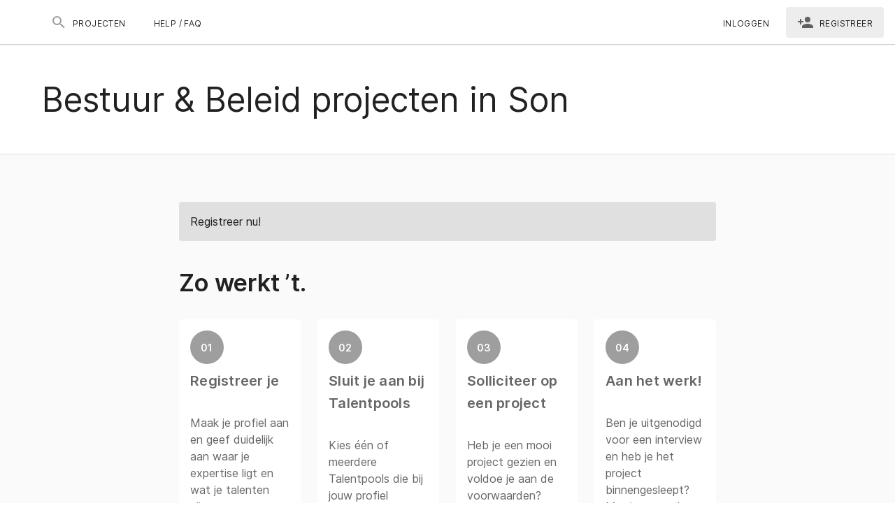

--- FILE ---
content_type: application/javascript; charset=UTF-8
request_url: https://gemeenteprojecten.talent-pool.com/freelancerdist/f6ec6ed.js
body_size: 66983
content:
(window.webpackJsonp=window.webpackJsonp||[]).push([[88],{14:function(e,t,n){"use strict";n.d(t,"k",(function(){return O})),n.d(t,"m",(function(){return _})),n.d(t,"l",(function(){return C})),n.d(t,"e",(function(){return j})),n.d(t,"b",(function(){return E})),n.d(t,"s",(function(){return w})),n.d(t,"g",(function(){return x})),n.d(t,"h",(function(){return P})),n.d(t,"d",(function(){return k})),n.d(t,"r",(function(){return S})),n.d(t,"j",(function(){return T})),n.d(t,"t",(function(){return I})),n.d(t,"o",(function(){return L})),n.d(t,"q",(function(){return R})),n.d(t,"f",(function(){return D})),n.d(t,"c",(function(){return N})),n.d(t,"i",(function(){return M})),n.d(t,"p",(function(){return F})),n.d(t,"a",(function(){return W})),n.d(t,"v",(function(){return Y})),n.d(t,"n",(function(){return J})),n.d(t,"u",(function(){return Z}));n(70),n(9),n(66),n(82),n(12),n(6),n(13);var r=n(11),o=n(3),c=n(0),l=n(28),f=(n(50),n(2),n(8),n(212),n(27),n(24),n(40),n(7),n(38),n(39),n(45),n(17),n(37),n(109),n(214),n(160),n(36),n(69),n(337),n(44),n(64),n(5)),d=n(168);function h(object,e){var t=Object.keys(object);if(Object.getOwnPropertySymbols){var n=Object.getOwnPropertySymbols(object);e&&(n=n.filter((function(e){return Object.getOwnPropertyDescriptor(object,e).enumerable}))),t.push.apply(t,n)}return t}function m(e){for(var i=1;i<arguments.length;i++){var source=null!=arguments[i]?arguments[i]:{};i%2?h(Object(source),!0).forEach((function(t){Object(c.a)(e,t,source[t])})):Object.getOwnPropertyDescriptors?Object.defineProperties(e,Object.getOwnPropertyDescriptors(source)):h(Object(source)).forEach((function(t){Object.defineProperty(e,t,Object.getOwnPropertyDescriptor(source,t))}))}return e}function v(e,t){var n="undefined"!=typeof Symbol&&e[Symbol.iterator]||e["@@iterator"];if(!n){if(Array.isArray(e)||(n=function(e,t){if(!e)return;if("string"==typeof e)return y(e,t);var n=Object.prototype.toString.call(e).slice(8,-1);"Object"===n&&e.constructor&&(n=e.constructor.name);if("Map"===n||"Set"===n)return Array.from(e);if("Arguments"===n||/^(?:Ui|I)nt(?:8|16|32)(?:Clamped)?Array$/.test(n))return y(e,t)}(e))||t&&e&&"number"==typeof e.length){n&&(e=n);var i=0,r=function(){};return{s:r,n:function(){return i>=e.length?{done:!0}:{done:!1,value:e[i++]}},e:function(e){throw e},f:r}}throw new TypeError("Invalid attempt to iterate non-iterable instance.\nIn order to be iterable, non-array objects must have a [Symbol.iterator]() method.")}var o,c=!0,l=!1;return{s:function(){n=n.call(e)},n:function(){var e=n.next();return c=e.done,e},e:function(e){l=!0,o=e},f:function(){try{c||null==n.return||n.return()}finally{if(l)throw o}}}}function y(e,t){(null==t||t>e.length)&&(t=e.length);for(var i=0,n=new Array(t);i<t;i++)n[i]=e[i];return n}function O(e){f.a.config.errorHandler&&f.a.config.errorHandler(e)}function _(e){return e.then((function(e){return e.default||e}))}function C(e){return e.$options&&"function"==typeof e.$options.fetch&&!e.$options.fetch.length}function j(e){var t,n=arguments.length>1&&void 0!==arguments[1]?arguments[1]:[],r=v(e.$children||[]);try{for(r.s();!(t=r.n()).done;){var o=t.value;o.$fetch&&n.push(o),o.$children&&j(o,n)}}catch(e){r.e(e)}finally{r.f()}return n}function E(e,t){if(t||!e.options.__hasNuxtData){var n=e.options._originDataFn||e.options.data||function(){return{}};e.options._originDataFn=n,e.options.data=function(){var data=n.call(this,this);return this.$ssrContext&&(t=this.$ssrContext.asyncData[e.cid]),m(m({},data),t)},e.options.__hasNuxtData=!0,e._Ctor&&e._Ctor.options&&(e._Ctor.options.data=e.options.data)}}function w(e){return e.options&&e._Ctor===e||(e.options?(e._Ctor=e,e.extendOptions=e.options):(e=f.a.extend(e))._Ctor=e,!e.options.name&&e.options.__file&&(e.options.name=e.options.__file)),e}function x(e){var t=arguments.length>1&&void 0!==arguments[1]&&arguments[1],n=arguments.length>2&&void 0!==arguments[2]?arguments[2]:"components";return Array.prototype.concat.apply([],e.matched.map((function(e,r){return Object.keys(e[n]).map((function(o){return t&&t.push(r),e[n][o]}))})))}function P(e){return x(e,arguments.length>1&&void 0!==arguments[1]&&arguments[1],"instances")}function k(e,t){return Array.prototype.concat.apply([],e.matched.map((function(e,n){return Object.keys(e.components).reduce((function(r,o){return e.components[o]?r.push(t(e.components[o],e.instances[o],e,o,n)):delete e.components[o],r}),[])})))}function S(e,t){return Promise.all(k(e,function(){var e=Object(o.a)(regeneratorRuntime.mark((function e(n,r,o,c){var l,f;return regeneratorRuntime.wrap((function(e){for(;;)switch(e.prev=e.next){case 0:if("function"!=typeof n||n.options){e.next=11;break}return e.prev=1,e.next=4,n();case 4:n=e.sent,e.next=11;break;case 7:throw e.prev=7,e.t0=e.catch(1),e.t0&&"ChunkLoadError"===e.t0.name&&"undefined"!=typeof window&&window.sessionStorage&&(l=Date.now(),(!(f=parseInt(window.sessionStorage.getItem("nuxt-reload")))||f+6e4<l)&&(window.sessionStorage.setItem("nuxt-reload",l),window.location.reload(!0))),e.t0;case 11:return o.components[c]=n=w(n),e.abrupt("return","function"==typeof t?t(n,r,o,c):n);case 13:case"end":return e.stop()}}),e,null,[[1,7]])})));return function(t,n,r,o){return e.apply(this,arguments)}}()))}function T(e){return A.apply(this,arguments)}function A(){return(A=Object(o.a)(regeneratorRuntime.mark((function e(t){return regeneratorRuntime.wrap((function(e){for(;;)switch(e.prev=e.next){case 0:if(t){e.next=2;break}return e.abrupt("return");case 2:return e.next=4,S(t);case 4:return e.abrupt("return",m(m({},t),{},{meta:x(t).map((function(e,n){return m(m({},e.options.meta),(t.matched[n]||{}).meta)}))}));case 5:case"end":return e.stop()}}),e)})))).apply(this,arguments)}function I(e,t){return $.apply(this,arguments)}function $(){return($=Object(o.a)(regeneratorRuntime.mark((function e(t,n){var o,c,f,h;return regeneratorRuntime.wrap((function(e){for(;;)switch(e.prev=e.next){case 0:return t.context||(t.context={isStatic:!1,isDev:!1,isHMR:!1,app:t,store:t.store,payload:n.payload,error:n.error,base:t.router.options.base,env:{}},n.req&&(t.context.req=n.req),n.res&&(t.context.res=n.res),n.ssrContext&&(t.context.ssrContext=n.ssrContext),t.context.redirect=function(e,path,n){if(e){t.context._redirected=!0;var o=Object(r.a)(path);if("number"==typeof e||"undefined"!==o&&"object"!==o||(n=path||{},path=e,o=Object(r.a)(path),e=302),"object"===o&&(path=t.router.resolve(path).route.fullPath),!/(^[.]{1,2}\/)|(^\/(?!\/))/.test(path))throw path=Object(d.d)(path,n),window.location.assign(path),new Error("ERR_REDIRECT");t.context.next({path:path,query:n,status:e})}},t.context.nuxtState=window.__NUXT__),e.next=3,Promise.all([T(n.route),T(n.from)]);case 3:o=e.sent,c=Object(l.a)(o,2),f=c[0],h=c[1],n.route&&(t.context.route=f),n.from&&(t.context.from=h),t.context.next=n.next,t.context._redirected=!1,t.context._errored=!1,t.context.isHMR=!1,t.context.params=t.context.route.params||{},t.context.query=t.context.route.query||{};case 15:case"end":return e.stop()}}),e)})))).apply(this,arguments)}function L(e,t){return!e.length||t._redirected||t._errored?Promise.resolve():R(e[0],t).then((function(){return L(e.slice(1),t)}))}function R(e,t){var n;return(n=2===e.length?new Promise((function(n){e(t,(function(e,data){e&&t.error(e),n(data=data||{})}))})):e(t))&&n instanceof Promise&&"function"==typeof n.then?n:Promise.resolve(n)}function D(base,e){if("hash"===e)return window.location.hash.replace(/^#\//,"");base=decodeURI(base).slice(0,-1);var path=decodeURI(window.location.pathname);base&&path.startsWith(base)&&(path=path.slice(base.length));var t=(path||"/")+window.location.search+window.location.hash;return Object(d.c)(t)}function N(e,t){return function(e,t){for(var n=new Array(e.length),i=0;i<e.length;i++)"object"===Object(r.a)(e[i])&&(n[i]=new RegExp("^(?:"+e[i].pattern+")$",G(t)));return function(t,r){for(var path="",data=t||{},o=(r||{}).pretty?B:encodeURIComponent,c=0;c<e.length;c++){var l=e[c];if("string"!=typeof l){var f=data[l.name||"pathMatch"],d=void 0;if(null==f){if(l.optional){l.partial&&(path+=l.prefix);continue}throw new TypeError('Expected "'+l.name+'" to be defined')}if(Array.isArray(f)){if(!l.repeat)throw new TypeError('Expected "'+l.name+'" to not repeat, but received `'+JSON.stringify(f)+"`");if(0===f.length){if(l.optional)continue;throw new TypeError('Expected "'+l.name+'" to not be empty')}for(var h=0;h<f.length;h++){if(d=o(f[h]),!n[c].test(d))throw new TypeError('Expected all "'+l.name+'" to match "'+l.pattern+'", but received `'+JSON.stringify(d)+"`");path+=(0===h?l.prefix:l.delimiter)+d}}else{if(d=l.asterisk?V(f):o(f),!n[c].test(d))throw new TypeError('Expected "'+l.name+'" to match "'+l.pattern+'", but received "'+d+'"');path+=l.prefix+d}}else path+=l}return path}}(function(e,t){var n,r=[],o=0,c=0,path="",l=t&&t.delimiter||"/";for(;null!=(n=U.exec(e));){var f=n[0],d=n[1],h=n.index;if(path+=e.slice(c,h),c=h+f.length,d)path+=d[1];else{var m=e[c],v=n[2],y=n[3],O=n[4],_=n[5],C=n[6],j=n[7];path&&(r.push(path),path="");var E=null!=v&&null!=m&&m!==v,w="+"===C||"*"===C,x="?"===C||"*"===C,P=n[2]||l,pattern=O||_;r.push({name:y||o++,prefix:v||"",delimiter:P,optional:x,repeat:w,partial:E,asterisk:Boolean(j),pattern:pattern?z(pattern):j?".*":"[^"+H(P)+"]+?"})}}c<e.length&&(path+=e.substr(c));path&&r.push(path);return r}(e,t),t)}function M(e,t){var n={},r=m(m({},e),t);for(var o in r)String(e[o])!==String(t[o])&&(n[o]=!0);return n}function F(e){var t;if(e.message||"string"==typeof e)t=e.message||e;else try{t=JSON.stringify(e,null,2)}catch(n){t="[".concat(e.constructor.name,"]")}return m(m({},e),{},{message:t,statusCode:e.statusCode||e.status||e.response&&e.response.status||500})}window.onNuxtReadyCbs=[],window.onNuxtReady=function(e){window.onNuxtReadyCbs.push(e)};var U=new RegExp(["(\\\\.)","([\\/.])?(?:(?:\\:(\\w+)(?:\\(((?:\\\\.|[^\\\\()])+)\\))?|\\(((?:\\\\.|[^\\\\()])+)\\))([+*?])?|(\\*))"].join("|"),"g");function B(e,t){var n=t?/[?#]/g:/[/?#]/g;return encodeURI(e).replace(n,(function(e){return"%"+e.charCodeAt(0).toString(16).toUpperCase()}))}function V(e){return B(e,!0)}function H(e){return e.replace(/([.+*?=^!:${}()[\]|/\\])/g,"\\$1")}function z(e){return e.replace(/([=!:$/()])/g,"\\$1")}function G(e){return e&&e.sensitive?"":"i"}function W(e,t,n){e.$options[t]||(e.$options[t]=[]),e.$options[t].includes(n)||e.$options[t].push(n)}var Y=d.b,J=(d.e,d.a);function Z(e){try{window.history.scrollRestoration=e}catch(e){}}},172:function(e,t,n){"use strict";n.d(t,"b",(function(){return Wi})),n.d(t,"a",(function(){return D}));var r={};n.r(r),n.d(r,"AccountNotifications",(function(){return ge})),n.d(r,"AccountSecurity",(function(){return ve})),n.d(r,"AccountSecurityId",(function(){return ye})),n.d(r,"AccountVerifiedDevices",(function(){return Oe})),n.d(r,"ApplicationStatusChip",(function(){return _e})),n.d(r,"FlowGridElement",(function(){return Ce})),n.d(r,"CalendarComp",(function(){return je})),n.d(r,"ChildAnswersList",(function(){return Ee})),n.d(r,"ChildQuestions",(function(){return we})),n.d(r,"CvBox",(function(){return xe})),n.d(r,"LegacyFlow",(function(){return Pe})),n.d(r,"ModernFlow",(function(){return ke})),n.d(r,"UserTerms",(function(){return Se})),n.d(r,"Duration",(function(){return Te})),n.d(r,"Hours",(function(){return Ae})),n.d(r,"IncludeClosed",(function(){return Ie})),n.d(r,"JobType",(function(){return $e})),n.d(r,"Location",(function(){return Le})),n.d(r,"MobileUserLocation",(function(){return Re})),n.d(r,"Pagination",(function(){return De})),n.d(r,"PoolCategories",(function(){return Ne})),n.d(r,"TextSearch",(function(){return Me})),n.d(r,"UserLocation",(function(){return Fe})),n.d(r,"WorkPreference",(function(){return Ue})),n.d(r,"PoolCard",(function(){return Be})),n.d(r,"ApplicationSummary",(function(){return Ve})),n.d(r,"PreviousApplicationsDrawer",(function(){return He})),n.d(r,"ReferralModal",(function(){return ze})),n.d(r,"PreApplicationQuestions",(function(){return Ge})),n.d(r,"ShowProject",(function(){return qe})),n.d(r,"ApplicationCard",(function(){return We})),n.d(r,"Applications",(function(){return Ye})),n.d(r,"CardContent",(function(){return Je})),n.d(r,"Invitations",(function(){return Ze})),n.d(r,"JobsBlock",(function(){return Ke})),n.d(r,"MobileFiltersPanel",(function(){return Qe})),n.d(r,"MobileSearchPanel",(function(){return Xe})),n.d(r,"NoResultsOffer",(function(){return et})),n.d(r,"Results",(function(){return tt})),n.d(r,"ResultsEmpty",(function(){return nt})),n.d(r,"SearchBanner",(function(){return ot})),n.d(r,"SearchHeader",(function(){return it})),n.d(r,"SearchImage",(function(){return at})),n.d(r,"SearchPanel",(function(){return ct})),n.d(r,"WizzardApplicationCoverLetterBoth",(function(){return ut})),n.d(r,"WizzardApplicationCoverLetterInput",(function(){return st})),n.d(r,"WizzardApplicationCoverLetterUploader",(function(){return lt})),n.d(r,"WizzardApplicationCvsBoth",(function(){return ft})),n.d(r,"WizzardApplicationCvsGenerator",(function(){return pt})),n.d(r,"WizzardApplicationCvsUploader",(function(){return ht})),n.d(r,"WizzardApplicationInterview",(function(){return mt})),n.d(r,"WizzardApplicationQuestions",(function(){return bt})),n.d(r,"WizzardApplicationRates",(function(){return gt})),n.d(r,"WizzardApplicationSecId",(function(){return vt})),n.d(r,"WizzardApplicationSummary",(function(){return yt})),n.d(r,"WizzardApplicationFormsClInput",(function(){return Ot})),n.d(r,"WizzardApplicationFormsClUploader",(function(){return _t})),n.d(r,"WizzardApplicationFormsCvGenerator",(function(){return Ct})),n.d(r,"WizzardApplicationFormsCvUploader",(function(){return jt})),n.d(r,"WizzardApplicationFormsFilePicker",(function(){return Et})),n.d(r,"WizzardApplicationFormsProfileModal",(function(){return wt})),n.d(r,"I18n",(function(){return xt})),n.d(r,"LoginForm",(function(){return Pt})),n.d(r,"LoginAllMethodsButton",(function(){return kt})),n.d(r,"LoginButton",(function(){return St})),n.d(r,"LoginCard",(function(){return Tt})),n.d(r,"LoginOneTimeLinkNotification",(function(){return At})),n.d(r,"LoginSavedMethod",(function(){return It})),n.d(r,"AuthButton",(function(){return $t})),n.d(r,"ConfirmationCore",(function(){return Lt})),n.d(r,"CountrySelector",(function(){return Rt})),n.d(r,"DatePicker",(function(){return Dt})),n.d(r,"DeleteConfirmation",(function(){return Nt})),n.d(r,"Expander",(function(){return Mt})),n.d(r,"FetchError",(function(){return Ft})),n.d(r,"FileUploader",(function(){return Ut})),n.d(r,"MobilePhoneSelector",(function(){return Bt})),n.d(r,"Modal",(function(){return Vt})),n.d(r,"NotificationSettings",(function(){return Ht})),n.d(r,"OfflineBar",(function(){return zt})),n.d(r,"PhoneInput",(function(){return Gt})),n.d(r,"PublicLinksBlock",(function(){return qt})),n.d(r,"SecurityIds",(function(){return Wt})),n.d(r,"VerificationLabel",(function(){return Yt})),n.d(r,"WelcomeModal",(function(){return Jt})),n.d(r,"Wizzard",(function(){return Zt})),n.d(r,"AppAnnouncement",(function(){return Kt})),n.d(r,"AppBanner",(function(){return Qt})),n.d(r,"AppFooter",(function(){return Xt})),n.d(r,"AppHeader",(function(){return en})),n.d(r,"AppLangChooser",(function(){return tn})),n.d(r,"AppTermsExpired",(function(){return nn})),n.d(r,"ErrorAlert",(function(){return rn})),n.d(r,"Loaders",(function(){return on})),n.d(r,"ProfileHolderItem",(function(){return an})),n.d(r,"ProfileHolderPage",(function(){return cn})),n.d(r,"ProfileHolderTitle",(function(){return un})),n.d(r,"ProfileManageAvailability",(function(){return sn})),n.d(r,"ProfileSecurityIds",(function(){return ln})),n.d(r,"ProfileTalentPersonal",(function(){return fn})),n.d(r,"ProfileTalentRate",(function(){return dn})),n.d(r,"FlowAttachmentUploader",(function(){return pn})),n.d(r,"FlowCheckbox",(function(){return hn})),n.d(r,"FlowCvGenerator",(function(){return mn})),n.d(r,"FlowCvUploader",(function(){return bn})),n.d(r,"FlowDatePicker",(function(){return gn})),n.d(r,"FlowDynamicForm",(function(){return vn})),n.d(r,"FlowHistoryRepeater",(function(){return yn})),n.d(r,"FlowMotivationInput",(function(){return On})),n.d(r,"FlowPhoneNotificationConsent",(function(){return _n})),n.d(r,"FlowPickerCategories",(function(){return Cn})),n.d(r,"FlowPickerLanguage",(function(){return jn})),n.d(r,"FlowPickerLeCountries",(function(){return En})),n.d(r,"FlowPickerLocation",(function(){return wn})),n.d(r,"FlowPickerPools",(function(){return xn})),n.d(r,"FlowPickerRadius",(function(){return Pn})),n.d(r,"FlowPickerTags",(function(){return kn})),n.d(r,"FlowProfileAddress",(function(){return Sn})),n.d(r,"FlowRateField",(function(){return Tn})),n.d(r,"FlowReadonly",(function(){return An})),n.d(r,"FlowSecurityId",(function(){return In})),n.d(r,"FlowSelectorButton",(function(){return $n})),n.d(r,"FlowSelectorCalendar",(function(){return Ln})),n.d(r,"FlowSelectorCheck",(function(){return Rn})),n.d(r,"FlowSelectorCountry",(function(){return Dn})),n.d(r,"FlowSelectorPhone",(function(){return Nn})),n.d(r,"FlowSelectorPlain",(function(){return Mn})),n.d(r,"FlowSelectorRadio",(function(){return Fn})),n.d(r,"FlowSelectorReferral",(function(){return Un})),n.d(r,"FlowSwitchDisabler",(function(){return Bn})),n.d(r,"FlowTextArea",(function(){return Vn})),n.d(r,"FlowTextEditor",(function(){return Hn})),n.d(r,"FlowTextField",(function(){return zn})),n.d(r,"FlowTextSocial",(function(){return Gn})),n.d(r,"FlowTimePicker",(function(){return qn})),n.d(r,"FlowUiPlainText",(function(){return Wn})),n.d(r,"FlowUploadAttachments",(function(){return Yn})),n.d(r,"FlowUploadDocument",(function(){return Jn})),n.d(r,"FlowLayoutAppRootPage",(function(){return Zn})),n.d(r,"FlowLayoutDisplayAttachment",(function(){return Kn})),n.d(r,"FlowLayoutDisplayToggler",(function(){return Qn})),n.d(r,"FlowLayoutDrawerDetails",(function(){return Xn})),n.d(r,"FlowLayoutDrawerTimeline",(function(){return er})),n.d(r,"FlowLayoutRootPage",(function(){return nr}));n(7),n(9),n(8),n(12),n(6),n(13);var o=n(3),c=n(0),l=(n(50),n(27),n(2),n(40),n(17),n(37),n(5)),f=n(158),d=n(590),h=n(458),m=n.n(h),v=n(254),y=n.n(v),O=(n(38),n(39),n(459)),_=n(168),C=n(14);n(32);"scrollRestoration"in window.history&&(Object(C.u)("manual"),window.addEventListener("beforeunload",(function(){Object(C.u)("auto")})),window.addEventListener("load",(function(){Object(C.u)("manual")})));function j(object,e){var t=Object.keys(object);if(Object.getOwnPropertySymbols){var n=Object.getOwnPropertySymbols(object);e&&(n=n.filter((function(e){return Object.getOwnPropertyDescriptor(object,e).enumerable}))),t.push.apply(t,n)}return t}function E(e){for(var i=1;i<arguments.length;i++){var source=null!=arguments[i]?arguments[i]:{};i%2?j(Object(source),!0).forEach((function(t){Object(c.a)(e,t,source[t])})):Object.getOwnPropertyDescriptors?Object.defineProperties(e,Object.getOwnPropertyDescriptors(source)):j(Object(source)).forEach((function(t){Object.defineProperty(e,t,Object.getOwnPropertyDescriptor(source,t))}))}return e}var w=function(){};l.a.use(O.a);var x={mode:"history",base:"/",linkActiveClass:"nuxt-link-active",linkExactActiveClass:"nuxt-link-exact-active",scrollBehavior:function(e,t,n){var r=!1,o=e!==t;n?r=n:o&&function(e){var t=Object(C.g)(e);if(1===t.length){var n=t[0].options;return!1!==(void 0===n?{}:n).scrollToTop}return t.some((function(e){var t=e.options;return t&&t.scrollToTop}))}(e)&&(r={x:0,y:0});var c=window.$nuxt;return(!o||e.path===t.path&&e.hash!==t.hash)&&c.$nextTick((function(){return c.$emit("triggerScroll")})),new Promise((function(t){c.$once("triggerScroll",(function(){if(e.hash){var n=e.hash;void 0!==window.CSS&&void 0!==window.CSS.escape&&(n="#"+window.CSS.escape(n.substr(1)));try{var o=document.querySelector(n);if(o){var c;r={selector:n};var l=Number(null===(c=getComputedStyle(o)["scroll-margin-top"])||void 0===c?void 0:c.replace("px",""));l&&(r.offset={y:l})}}catch(e){console.warn("Failed to save scroll position. Please add CSS.escape() polyfill (https://github.com/mathiasbynens/CSS.escape).")}}t(r)}))}))},routes:[{path:"/projects",component:function(){return Object(C.m)(Promise.all([n.e(0),n.e(1),n.e(10),n.e(4),n.e(186)]).then(n.bind(null,1394)))},name:"projects"},{path:"/social-callback",component:function(){return Object(C.m)(n.e(189).then(n.bind(null,1395)))},name:"social-callback"},{path:"/app/account",component:function(){return Object(C.m)(Promise.all([n.e(3),n.e(78),n.e(79),n.e(16),n.e(166)]).then(n.bind(null,1396)))},name:"app-account"},{path:"/app/forgot-password",component:function(){return Object(C.m)(n.e(169).then(n.bind(null,1397)))},name:"app-forgot-password"},{path:"/app/login",component:function(){return Object(C.m)(Promise.all([n.e(61),n.e(170)]).then(n.bind(null,1398)))},name:"app-login"},{path:"/app/mobile-activation",component:function(){return Object(C.m)(n.e(171).then(n.bind(null,1399)))},name:"app-mobile-activation"},{path:"/app/onboarding",component:function(){return Object(C.m)(n.e(173).then(n.bind(null,1400)))},name:"app-onboarding"},{path:"/app/pool",component:function(){return Object(C.m)(Promise.all([n.e(3),n.e(194),n.e(175)]).then(n.bind(null,1401)))},name:"app-pool"},{path:"/app/profile",component:function(){return Object(C.m)(Promise.all([n.e(0),n.e(2),n.e(3),n.e(5),n.e(176)]).then(n.bind(null,1402)))},name:"app-profile"},{path:"/app/project",component:function(){return Object(C.m)(Promise.all([n.e(0),n.e(1),n.e(10),n.e(17),n.e(179)]).then(n.bind(null,1403)))},name:"app-project"},{path:"/app/signup",component:function(){return Object(C.m)(Promise.all([n.e(0),n.e(195),n.e(180)]).then(n.bind(null,1404)))},name:"app-signup"},{path:"/app/account/activate",component:function(){return Object(C.m)(n.e(162).then(n.bind(null,1405)))},name:"app-account-activate"},{path:"/app/account/confirm-change-email",component:function(){return Object(C.m)(n.e(163).then(n.bind(null,1406)))},name:"app-account-confirm-change-email"},{path:"/app/account/create-password",component:function(){return Object(C.m)(Promise.all([n.e(0),n.e(164)]).then(n.bind(null,1407)))},name:"app-account-create-password"},{path:"/app/account/forgotPassword",component:function(){return Object(C.m)(n.e(165).then(n.bind(null,1408)))},name:"app-account-forgotPassword"},{path:"/app/account/social-incomplete",component:function(){return Object(C.m)(n.e(167).then(n.bind(null,1409)))},name:"app-account-social-incomplete"},{path:"/app/account/verifyEmail",component:function(){return Object(C.m)(n.e(168).then(n.bind(null,1410)))},name:"app-account-verifyEmail"},{path:"/app/onboarding/:slug",component:function(){return Object(C.m)(n.e(172).then(n.bind(null,1411)))},name:"app-onboarding-slug"},{path:"/app/pool/:id",component:function(){return Object(C.m)(Promise.all([n.e(0),n.e(1),n.e(10),n.e(17),n.e(174)]).then(n.bind(null,1412)))},name:"app-pool-id"},{path:"/app/project/:id",component:function(){return Object(C.m)(Promise.all([n.e(25),n.e(29),n.e(178)]).then(n.bind(null,1413)))},name:"app-project-id"},{path:"/projects/ext/:id",component:function(){return Object(C.m)(n.e(184).then(n.bind(null,1414)))},name:"projects-ext-id"},{path:"/projects/in/:city?",component:function(){return Object(C.m)(Promise.all([n.e(4),n.e(8),n.e(185)]).then(n.bind(null,1415)))},name:"projects-in-city"},{path:"/app/project/:id/apply",component:function(){return Object(C.m)(Promise.all([n.e(0),n.e(1),n.e(2),n.e(3),n.e(177)]).then(n.bind(null,1416)))},name:"app-project-id-apply"},{path:"/projects/ext/:id?/apply",component:function(){return Object(C.m)(n.e(183).then(n.bind(null,1417)))},name:"projects-ext-id-apply"},{path:"/projects/categories/:categoryName?/:id",component:function(){return Object(C.m)(Promise.all([n.e(4),n.e(8),n.e(182)]).then(n.bind(null,1418)))},name:"projects-categories-categoryName-id"},{path:"/projects/pool/:poolName?/:id",component:function(){return Object(C.m)(Promise.all([n.e(4),n.e(8),n.e(188)]).then(n.bind(null,1419)))},name:"projects-pool-poolName-id"},{path:"/projects/pool/:poolName?/:id?/:city",component:function(){return Object(C.m)(Promise.all([n.e(4),n.e(8),n.e(187)]).then(n.bind(null,1420)))},name:"projects-pool-poolName-id-city"},{path:"/subscriptions/:uuid?",component:function(){return Object(C.m)(Promise.all([n.e(16),n.e(190)]).then(n.bind(null,1421)))},name:"subscriptions-uuid"},{path:"/projects/:title/:id?",component:function(){return Object(C.m)(Promise.all([n.e(25),n.e(181)]).then(n.bind(null,1422)))},name:"projects-title-id"}],fallback:!1};function P(e,t){var base=t._app&&t._app.basePath||x.base,n=new O.a(E(E({},x),{},{base:base})),r=n.push;n.push=function(e){var t=arguments.length>1&&void 0!==arguments[1]?arguments[1]:w,n=arguments.length>2?arguments[2]:void 0;return r.call(this,e,t,n)};var o=n.resolve.bind(n);return n.resolve=function(e,t,n){return"string"==typeof e&&(e=Object(_.c)(e)),o(e,t,n)},n}var k={name:"NuxtChild",functional:!0,props:{nuxtChildKey:{type:String,default:""},keepAlive:Boolean,keepAliveProps:{type:Object,default:void 0}},render:function(e,t){var n=t.parent,data=t.data,r=t.props,o=n.$createElement;data.nuxtChild=!0;for(var c=n,l=n.$nuxt.nuxt.transitions,f=n.$nuxt.nuxt.defaultTransition,d=0;n;)n.$vnode&&n.$vnode.data.nuxtChild&&d++,n=n.$parent;data.nuxtChildDepth=d;var h=l[d]||f,m={};S.forEach((function(e){void 0!==h[e]&&(m[e]=h[e])}));var v={};T.forEach((function(e){"function"==typeof h[e]&&(v[e]=h[e].bind(c))}));var y=v.beforeEnter;if(v.beforeEnter=function(e){if(window.$nuxt.$nextTick((function(){window.$nuxt.$emit("triggerScroll")})),y)return y.call(c,e)},!1===h.css){var O=v.leave;(!O||O.length<2)&&(v.leave=function(e,t){O&&O.call(c,e),c.$nextTick(t)})}var _=o("routerView",data);return r.keepAlive&&(_=o("keep-alive",{props:r.keepAliveProps},[_])),o("transition",{props:m,on:v},[_])}},S=["name","mode","appear","css","type","duration","enterClass","leaveClass","appearClass","enterActiveClass","enterActiveClass","leaveActiveClass","appearActiveClass","enterToClass","leaveToClass","appearToClass"],T=["beforeEnter","enter","afterEnter","enterCancelled","beforeLeave","leave","afterLeave","leaveCancelled","beforeAppear","appear","afterAppear","appearCancelled"],A=n(951),I=n(950),$={name:"Error",layout:"portal",props:{error:{type:Object,default:null}},head:function(){return{title:this.error.statusCode}}},L=n(33),R=Object(L.a)($,(function(){var e=this._self._c;return e(I.a,{staticClass:"justify-center align-center mt-16"},[e(A.a,{attrs:{cols:"12",md:"4"}},[e("ErrorAlert",{attrs:{error:this.error}})],1)],1)}),[],!1,null,null,null),D=R.exports;installComponents(R,{ErrorAlert:n(637).default});var N=n(28),M=(n(36),{name:"Nuxt",components:{NuxtChild:k,NuxtError:D},props:{nuxtChildKey:{type:String,default:void 0},keepAlive:Boolean,keepAliveProps:{type:Object,default:void 0},name:{type:String,default:"default"}},errorCaptured:function(e){this.displayingNuxtError&&(this.errorFromNuxtError=e,this.$forceUpdate())},computed:{routerViewKey:function(){if(void 0!==this.nuxtChildKey||this.$route.matched.length>1)return this.nuxtChildKey||Object(C.c)(this.$route.matched[0].path)(this.$route.params);var e=Object(N.a)(this.$route.matched,1)[0];if(!e)return this.$route.path;var t=e.components.default;if(t&&t.options){var n=t.options;if(n.key)return"function"==typeof n.key?n.key(this.$route):n.key}return/\/$/.test(e.path)?this.$route.path:this.$route.path.replace(/\/$/,"")}},beforeCreate:function(){l.a.util.defineReactive(this,"nuxt",this.$root.$options.nuxt)},render:function(e){var t=this;return this.nuxt.err?this.errorFromNuxtError?(this.$nextTick((function(){return t.errorFromNuxtError=!1})),e("div",{},[e("h2","An error occurred while showing the error page"),e("p","Unfortunately an error occurred and while showing the error page another error occurred"),e("p","Error details: ".concat(this.errorFromNuxtError.toString())),e("nuxt-link",{props:{to:"/"}},"Go back to home")])):(this.displayingNuxtError=!0,this.$nextTick((function(){return t.displayingNuxtError=!1})),e(D,{props:{error:this.nuxt.err}})):e("NuxtChild",{key:this.routerViewKey,props:this.$props})}}),F=(n(45),n(70),n(66),n(82),n(698),n(699),{name:"Default"}),U=Object(L.a)(F,(function(){var e=this._self._c;return e("div",[e("nuxt"),this._v(" "),e("app-announcement")],1)}),[],!1,null,null,null),B=U.exports;installComponents(U,{AppAnnouncement:n(365).default});var V=n(954),H=n(955),z=n(165),G={name:"Empty",components:{ToastPanel:z.b},head:function(){return this.$clientI18nSeo()},watch:{"$nuxt.isFetching":{immediate:!0,handler:function(e){e||this.$triggerLoader("PAGE",!1)}},"$route.path":{immediate:!0,handler:function(){this.$triggerLoader("PAGE",!0)}}},beforeDestroy:function(){this.$toast.show=!1}},W=Object(L.a)(G,(function(){var e=this,t=e._self._c;return t(V.a,[t("loaders"),e._v(" "),t("ToastPanel",{attrs:{dense:"","label-close":e.$t("talent.global.message.close")}}),e._v(" "),t(H.a,[t("nuxt")],1),e._v(" "),e.$auth.loggedIn?[t("app-terms-expired")]:e._e(),e._v(" "),t("app-announcement")],2)}),[],!1,null,null,null),Y=W.exports;installComponents(W,{Loaders:n(405).default,AppTermsExpired:n(588).default,AppAnnouncement:n(365).default});var J=n(959),Z=n(447),K=n(976),Q=n(394),X=n(117),ee={name:"Frameless",components:{ToastPanel:z.b},head:function(){return this.$clientI18nSeo()},computed:{collectedProjectData:function(){var e=this.$auth.$storage.getUniversal("projectData",!0);return e||{id:""}},projectInformation:function(){return this.$t("talent.application.apply.header",{jobTitle:this.collectedProjectData.title,city:this.collectedProjectData.siteCity,hours:this.collectedProjectData.hoursPerWeek})}},watch:{"$nuxt.isFetching":{immediate:!0,handler:function(e){e||this.$triggerLoader("PAGE",!1)}},"$route.path":{immediate:!0,handler:function(e){this.$triggerLoader("PAGE",!0)}}},methods:{cancelApplication:function(){this.$router.push(this.$link.project(this.collectedProjectData)),this.$auth.$storage.removeUniversal("projectData")}}},te=(n(717),Object(L.a)(ee,(function(){var e=this,t=e._self._c;return t(V.a,[t("loaders"),e._v(" "),t("offline-bar",{attrs:{app:""}}),e._v(" "),t("ToastPanel",{attrs:{dense:"","label-close":e.$t("talent.global.message.close")}}),e._v(" "),t(H.a,[t(K.a,[e.collectedProjectData.id?t(X.a,{staticClass:"px-4 py-2 body-2 d-flex align-center justify-space-between",attrs:{color:"transparent"}},[t("span",[t(J.a,{attrs:{color:"green",inline:"",dot:""}}),e._v("\n          "+e._s(e.projectInformation)+"\n        ")],1),e._v(" "),t(Z.a,{attrs:{color:"primary",text:"",small:""},on:{click:e.cancelApplication}},[e._v("\n          "+e._s(e.$t("talent.application.cancel"))+"\n        ")])],1):e._e(),e._v(" "),t("div",{staticClass:"d-flex justify-center mt-4"},[t("a",{staticClass:"logo-wrapper",attrs:{href:"/"}},[t(Q.a,{attrs:{src:e.$clientMainLogo(),alt:e.$store.state.clientContext.name,contain:""}})],1)]),e._v(" "),t(I.a,{staticClass:"justify-center"},[t(A.a,{attrs:{cols:"12",sm:"7",md:"6",lg:"5"}},[t("nuxt")],1)],1)],1)],1),e._v(" "),t("app-announcement")],1)}),[],!1,null,"41478030",null)),ne=te.exports;installComponents(te,{Loaders:n(405).default,OfflineBar:n(489).default,AppAnnouncement:n(365).default});var re={name:"Portal",components:{ToastPanel:z.b},middleware:"profile-fullfilled",head:function(){return this.$clientI18nSeo()},watch:{"$nuxt.isFetching":{immediate:!0,handler:function(e){e||this.$triggerLoader("PAGE",!1)}}},beforeDestroy:function(){this.$toast.show=!1}},oe=Object(L.a)(re,(function(){var e=this,t=e._self._c;return t(V.a,[t("loaders"),e._v(" "),t("offline-bar",{attrs:{app:""}}),e._v(" "),t("ToastPanel",{attrs:{dense:"","label-close":e.$t("talent.global.message.close")}}),e._v(" "),t("app-header"),e._v(" "),e.$auth.loggedIn&&(e.$verificationStatus("UV")||e.$auth.user.futureEmail)?t("app-banner"):e._e(),e._v(" "),t(H.a,[t("nuxt")],1),e._v(" "),t("app-footer"),e._v(" "),e.$auth.loggedIn?[t("app-terms-expired")]:e._e(),e._v(" "),t("app-announcement")],2)}),[],!1,null,null,null),ie=oe.exports;function ae(e,t){var n="undefined"!=typeof Symbol&&e[Symbol.iterator]||e["@@iterator"];if(!n){if(Array.isArray(e)||(n=function(e,t){if(!e)return;if("string"==typeof e)return ce(e,t);var n=Object.prototype.toString.call(e).slice(8,-1);"Object"===n&&e.constructor&&(n=e.constructor.name);if("Map"===n||"Set"===n)return Array.from(e);if("Arguments"===n||/^(?:Ui|I)nt(?:8|16|32)(?:Clamped)?Array$/.test(n))return ce(e,t)}(e))||t&&e&&"number"==typeof e.length){n&&(e=n);var i=0,r=function(){};return{s:r,n:function(){return i>=e.length?{done:!0}:{done:!1,value:e[i++]}},e:function(e){throw e},f:r}}throw new TypeError("Invalid attempt to iterate non-iterable instance.\nIn order to be iterable, non-array objects must have a [Symbol.iterator]() method.")}var o,c=!0,l=!1;return{s:function(){n=n.call(e)},n:function(){var e=n.next();return c=e.done,e},e:function(e){l=!0,o=e},f:function(){try{c||null==n.return||n.return()}finally{if(l)throw o}}}}function ce(e,t){(null==t||t>e.length)&&(t=e.length);for(var i=0,n=new Array(t);i<t;i++)n[i]=e[i];return n}installComponents(oe,{Loaders:n(405).default,OfflineBar:n(489).default,AppHeader:n(871).default,AppBanner:n(872).default,AppFooter:n(873).default,AppTermsExpired:n(588).default,AppAnnouncement:n(365).default});var ue={_default:Object(C.s)(B),_empty:Object(C.s)(Y),_frameless:Object(C.s)(ne),_portal:Object(C.s)(ie)},se={render:function(e,t){var n=e(this.layout||"nuxt"),r=e("div",{domProps:{id:"__layout"},key:this.layoutName},[n]),o=e("transition",{props:{name:"layout",mode:"out-in"},on:{beforeEnter:function(e){window.$nuxt.$nextTick((function(){window.$nuxt.$emit("triggerScroll")}))}}},[r]);return e("div",{domProps:{id:"__nuxt"}},[o])},data:function(){return{isOnline:!0,layout:null,layoutName:"",nbFetching:0}},beforeCreate:function(){l.a.util.defineReactive(this,"nuxt",this.$options.nuxt)},created:function(){this.$root.$options.$nuxt=this,window.$nuxt=this,this.refreshOnlineStatus(),window.addEventListener("online",this.refreshOnlineStatus),window.addEventListener("offline",this.refreshOnlineStatus),this.error=this.nuxt.error,this.context=this.$options.context},watch:{"nuxt.err":"errorChanged"},computed:{isOffline:function(){return!this.isOnline},isFetching:function(){return this.nbFetching>0}},methods:{refreshOnlineStatus:function(){void 0===window.navigator.onLine?this.isOnline=!0:this.isOnline=window.navigator.onLine},refresh:function(){var e=this;return Object(o.a)(regeneratorRuntime.mark((function t(){var n,r;return regeneratorRuntime.wrap((function(t){for(;;)switch(t.prev=t.next){case 0:if((n=Object(C.h)(e.$route)).length){t.next=3;break}return t.abrupt("return");case 3:return r=n.map(function(){var t=Object(o.a)(regeneratorRuntime.mark((function t(n){var p,r,o,component;return regeneratorRuntime.wrap((function(t){for(;;)switch(t.prev=t.next){case 0:return p=[],n.$options.fetch&&n.$options.fetch.length&&p.push(Object(C.q)(n.$options.fetch,e.context)),n.$options.asyncData&&p.push(Object(C.q)(n.$options.asyncData,e.context).then((function(e){for(var t in e)l.a.set(n.$data,t,e[t])}))),t.next=5,Promise.all(p);case 5:p=[],n.$fetch&&p.push(n.$fetch()),r=ae(Object(C.e)(n.$vnode.componentInstance));try{for(r.s();!(o=r.n()).done;)component=o.value,p.push(component.$fetch())}catch(e){r.e(e)}finally{r.f()}return t.abrupt("return",Promise.all(p));case 10:case"end":return t.stop()}}),t)})));return function(e){return t.apply(this,arguments)}}()),t.prev=4,t.next=7,Promise.all(r);case 7:t.next=13;break;case 9:t.prev=9,t.t0=t.catch(4),Object(C.k)(t.t0),e.error(t.t0);case 13:case"end":return t.stop()}}),t,null,[[4,9]])})))()},errorChanged:function(){if(this.nuxt.err){var e=(D.options||D).layout;"function"==typeof e&&(e=e(this.context)),this.setLayout(e)}},setLayout:function(e){return e&&ue["_"+e]||(e="default"),this.layoutName=e,this.layout=ue["_"+e],this.layout},loadLayout:function(e){return e&&ue["_"+e]||(e="default"),Promise.resolve(ue["_"+e])}}};n(44);l.a.use(f.a);var le=["state","getters","actions","mutations"],fe={};(fe=function(e,t){if((e=e.default||e).commit)throw new Error("[nuxt] ".concat(t," should export a method that returns a Vuex instance."));return"function"!=typeof e&&(e=Object.assign({},e)),pe(e,t)}(n(875),"store/index.js")).modules=fe.modules||{},he(n(741),"application.js"),he(n(742),"filters.js"),he(n(752),"job.js"),he(n(753),"mobile.js"),he(n(754),"modal.js"),he(n(755),"onboarding.js"),he(n(757),"publicSearch.js");var de=fe instanceof Function?fe:function(){return new f.a.Store(Object.assign({strict:!1},fe))};function pe(e,t){if(e.state&&"function"!=typeof e.state){console.warn("'state' should be a method that returns an object in ".concat(t));var n=Object.assign({},e.state);e=Object.assign({},e,{state:function(){return n}})}return e}function he(e,t){e=e.default||e;var n=t.replace(/\.(js|mjs)$/,"").split("/"),r=n[n.length-1],o="store/".concat(t);if(e="state"===r?function(e,t){if("function"!=typeof e){console.warn("".concat(t," should export a method that returns an object"));var n=Object.assign({},e);return function(){return n}}return pe(e,t)}(e,o):pe(e,o),le.includes(r)){var c=r;be(me(fe,n,{isProperty:!0}),e,c)}else{"index"===r&&(n.pop(),r=n[n.length-1]);for(var l=me(fe,n),f=0,d=le;f<d.length;f++){var h=d[f];be(l,e[h],h)}!1===e.namespaced&&delete l.namespaced}}function me(e,t){var n=(arguments.length>2&&void 0!==arguments[2]?arguments[2]:{}).isProperty,r=void 0!==n&&n;if(!t.length||r&&1===t.length)return e;var o=t.shift();return e.modules[o]=e.modules[o]||{},e.modules[o].namespaced=!0,e.modules[o].modules=e.modules[o].modules||{},me(e.modules[o],t,{isProperty:r})}function be(e,t,n){t&&("state"===n?e.state=t||e.state:e[n]=Object.assign({},e[n],t))}n(64);var ge=function(){return Promise.all([n.e(16),n.e(90)]).then(n.bind(null,1275)).then((function(e){return rr(e.default||e)}))},ve=function(){return Promise.all([n.e(3),n.e(78),n.e(91)]).then(n.bind(null,1274)).then((function(e){return rr(e.default||e)}))},ye=function(){return n.e(92).then(n.bind(null,1276)).then((function(e){return rr(e.default||e)}))},Oe=function(){return Promise.all([n.e(79),n.e(93)]).then(n.bind(null,1277)).then((function(e){return rr(e.default||e)}))},_e=function(){return n.e(95).then(n.bind(null,1114)).then((function(e){return rr(e.default||e)}))},Ce=function(){return n.e(111).then(n.bind(null,1198)).then((function(e){return rr(e.default||e)}))},je=function(){return Promise.all([n.e(9),n.e(98)]).then(n.bind(null,1289)).then((function(e){return rr(e.default||e)}))},Ee=function(){return n.e(100).then(n.bind(null,1201)).then((function(e){return rr(e.default||e)}))},we=function(){return Promise.all([n.e(0),n.e(2),n.e(22)]).then(n.bind(null,1370)).then((function(e){return rr(e.default||e)}))},xe=function(){return n.e(103).then(n.bind(null,1290)).then((function(e){return rr(e.default||e)}))},Pe=function(){return n.e(122).then(n.bind(null,1287)).then((function(e){return rr(e.default||e)}))},ke=function(){return Promise.all([n.e(0),n.e(1),n.e(2),n.e(3),n.e(131)]).then(n.bind(null,1286)).then((function(e){return rr(e.default||e)}))},Se=function(){return n.e(154).then(n.bind(null,1152)).then((function(e){return rr(e.default||e)}))},Te=function(){return n.e(30).then(n.bind(null,1371)).then((function(e){return rr(e.default||e)}))},Ae=function(){return n.e(58).then(n.bind(null,1372)).then((function(e){return rr(e.default||e)}))},Ie=function(){return n.e(24).then(n.bind(null,1423)).then((function(e){return rr(e.default||e)}))},$e=function(){return n.e(59).then(n.bind(null,1373)).then((function(e){return rr(e.default||e)}))},Le=function(){return Promise.all([n.e(6),n.e(26),n.e(60)]).then(n.bind(null,1393)).then((function(e){return rr(e.default||e)}))},Re=function(){return Promise.all([n.e(0),n.e(1),n.e(82),n.e(62)]).then(n.bind(null,1424)).then((function(e){return rr(e.default||e)}))},De=function(){return n.e(133).then(n.bind(null,1135)).then((function(e){return rr(e.default||e)}))},Ne=function(){return Promise.all([n.e(6),n.e(63)]).then(n.bind(null,1374)).then((function(e){return rr(e.default||e)}))},Me=function(){return Promise.resolve().then(n.bind(null,620)).then((function(e){return rr(e.default||e)}))},Fe=function(){return Promise.all([n.e(0),n.e(1),n.e(10),n.e(153)]).then(n.bind(null,1133)).then((function(e){return rr(e.default||e)}))},Ue=function(){return n.e(77).then(n.bind(null,1375)).then((function(e){return rr(e.default||e)}))},Be=function(){return n.e(135).then(n.bind(null,1280)).then((function(e){return rr(e.default||e)}))},Ve=function(){return n.e(29).then(n.bind(null,1369)).then((function(e){return rr(e.default||e)}))},He=function(){return n.e(137).then(n.bind(null,1283)).then((function(e){return rr(e.default||e)}))},ze=function(){return n.e(145).then(n.bind(null,1285)).then((function(e){return rr(e.default||e)}))},Ge=function(){return n.e(136).then(n.bind(null,1197)).then((function(e){return rr(e.default||e)}))},qe=function(){return n.e(25).then(n.bind(null,1284)).then((function(e){return rr(e.default||e)}))},We=function(){return n.e(94).then(n.bind(null,1161)).then((function(e){return rr(e.default||e)}))},Ye=function(){return Promise.all([n.e(17),n.e(96)]).then(n.bind(null,1192)).then((function(e){return rr(e.default||e)}))},Je=function(){return Promise.all([n.e(4),n.e(99)]).then(n.bind(null,1123)).then((function(e){return rr(e.default||e)}))},Ze=function(){return Promise.all([n.e(17),n.e(4),n.e(120)]).then(n.bind(null,1193)).then((function(e){return rr(e.default||e)}))},Ke=function(){return n.e(121).then(n.bind(null,1194)).then((function(e){return rr(e.default||e)}))},Qe=function(){return n.e(128).then(n.bind(null,1132)).then((function(e){return rr(e.default||e)}))},Xe=function(){return n.e(130).then(n.bind(null,1159)).then((function(e){return rr(e.default||e)}))},et=function(){return n.e(132).then(n.bind(null,1134)).then((function(e){return rr(e.default||e)}))},tt=function(){return Promise.all([n.e(4),n.e(8),n.e(146)]).then(n.bind(null,1113)).then((function(e){return rr(e.default||e)}))},nt=function(){return n.e(147).then(n.bind(null,1040)).then((function(e){return rr(e.default||e)}))},ot=function(){return n.e(148).then(n.bind(null,1138)).then((function(e){return rr(e.default||e)}))},it=function(){return n.e(149).then(n.bind(null,1137)).then((function(e){return rr(e.default||e)}))},at=function(){return n.e(150).then(n.bind(null,1288)).then((function(e){return rr(e.default||e)}))},ct=function(){return Promise.all([n.e(0),n.e(1),n.e(10),n.e(151)]).then(n.bind(null,1160)).then((function(e){return rr(e.default||e)}))},ut=function(){return Promise.all([n.e(3),n.e(64)]).then(n.bind(null,1425)).then((function(e){return rr(e.default||e)}))},st=function(){return Promise.all([n.e(1),n.e(65)]).then(n.bind(null,1426)).then((function(e){return rr(e.default||e)}))},lt=function(){return Promise.all([n.e(1),n.e(66)]).then(n.bind(null,1427)).then((function(e){return rr(e.default||e)}))},ft=function(){return Promise.all([n.e(3),n.e(67)]).then(n.bind(null,1428)).then((function(e){return rr(e.default||e)}))},pt=function(){return Promise.all([n.e(0),n.e(1),n.e(2),n.e(3),n.e(68)]).then(n.bind(null,1429)).then((function(e){return rr(e.default||e)}))},ht=function(){return Promise.all([n.e(0),n.e(1),n.e(2),n.e(3),n.e(69)]).then(n.bind(null,1430)).then((function(e){return rr(e.default||e)}))},mt=function(){return Promise.all([n.e(9),n.e(72)]).then(n.bind(null,1431)).then((function(e){return rr(e.default||e)}))},bt=function(){return Promise.all([n.e(0),n.e(2),n.e(22),n.e(73)]).then(n.bind(null,1432)).then((function(e){return rr(e.default||e)}))},gt=function(){return n.e(74).then(n.bind(null,1433)).then((function(e){return rr(e.default||e)}))},vt=function(){return Promise.all([n.e(0),n.e(18),n.e(75)]).then(n.bind(null,1434)).then((function(e){return rr(e.default||e)}))},yt=function(){return Promise.all([n.e(1),n.e(76)]).then(n.bind(null,1435)).then((function(e){return rr(e.default||e)}))},Ot=function(){return Promise.all([n.e(1),n.e(70)]).then(n.bind(null,1291)).then((function(e){return rr(e.default||e)}))},_t=function(){return Promise.all([n.e(1),n.e(71)]).then(n.bind(null,1292)).then((function(e){return rr(e.default||e)}))},Ct=function(){return Promise.all([n.e(0),n.e(1),n.e(2),n.e(3),n.e(158)]).then(n.bind(null,1233)).then((function(e){return rr(e.default||e)}))},jt=function(){return Promise.all([n.e(0),n.e(1),n.e(2),n.e(3),n.e(159)]).then(n.bind(null,1234)).then((function(e){return rr(e.default||e)}))},Et=function(){return n.e(160).then(n.bind(null,1041)).then((function(e){return rr(e.default||e)}))},wt=function(){return Promise.all([n.e(0),n.e(2),n.e(3),n.e(5),n.e(161)]).then(n.bind(null,1016)).then((function(e){return rr(e.default||e)}))},xt=function(){return n.e(119).then(n.bind(null,1083)).then((function(e){return rr(e.default||e)}))},Pt=function(){return n.e(61).then(n.bind(null,1368)).then((function(e){return rr(e.default||e)}))},kt=function(){return n.e(123).then(n.bind(null,1436)).then((function(e){return rr(e.default||e)}))},St=function(){return n.e(124).then(n.bind(null,1187)).then((function(e){return rr(e.default||e)}))},Tt=function(){return n.e(125).then(n.bind(null,1124)).then((function(e){return rr(e.default||e)}))},At=function(){return n.e(126).then(n.bind(null,1279)).then((function(e){return rr(e.default||e)}))},It=function(){return n.e(127).then(n.bind(null,1278)).then((function(e){return rr(e.default||e)}))},$t=function(){return n.e(97).then(n.bind(null,1136)).then((function(e){return rr(e.default||e)}))},Lt=function(){return n.e(101).then(n.bind(null,1018)).then((function(e){return rr(e.default||e)}))},Rt=function(){return Promise.all([n.e(0),n.e(102)]).then(n.bind(null,1196)).then((function(e){return rr(e.default||e)}))},Dt=function(){return Promise.all([n.e(2),n.e(104)]).then(n.bind(null,995)).then((function(e){return rr(e.default||e)}))},Nt=function(){return n.e(105).then(n.bind(null,1115)).then((function(e){return rr(e.default||e)}))},Mt=function(){return n.e(106).then(n.bind(null,1437)).then((function(e){return rr(e.default||e)}))},Ft=function(){return n.e(107).then(n.bind(null,1011)).then((function(e){return rr(e.default||e)}))},Ut=function(){return n.e(108).then(n.bind(null,1438)).then((function(e){return rr(e.default||e)}))},Bt=function(){return n.e(129).then(n.bind(null,1095)).then((function(e){return rr(e.default||e)}))},Vt=function(){return Promise.resolve().then(n.bind(null,472)).then((function(e){return rr(e.default||e)}))},Ht=function(){return n.e(16).then(n.bind(null,1232)).then((function(e){return rr(e.default||e)}))},zt=function(){return Promise.resolve().then(n.bind(null,489)).then((function(e){return rr(e.default||e)}))},Gt=function(){return n.e(134).then(n.bind(null,1086)).then((function(e){return rr(e.default||e)}))},qt=function(){return Promise.resolve().then(n.bind(null,874)).then((function(e){return rr(e.default||e)}))},Wt=function(){return n.e(152).then(n.bind(null,1191)).then((function(e){return rr(e.default||e)}))},Yt=function(){return n.e(155).then(n.bind(null,1439)).then((function(e){return rr(e.default||e)}))},Jt=function(){return n.e(156).then(n.bind(null,1195)).then((function(e){return rr(e.default||e)}))},Zt=function(){return n.e(157).then(n.bind(null,1200)).then((function(e){return rr(e.default||e)}))},Kt=function(){return Promise.resolve().then(n.bind(null,365)).then((function(e){return rr(e.default||e)}))},Qt=function(){return Promise.resolve().then(n.bind(null,872)).then((function(e){return rr(e.default||e)}))},Xt=function(){return Promise.resolve().then(n.bind(null,873)).then((function(e){return rr(e.default||e)}))},en=function(){return Promise.resolve().then(n.bind(null,871)).then((function(e){return rr(e.default||e)}))},tn=function(){return Promise.resolve().then(n.bind(null,629)).then((function(e){return rr(e.default||e)}))},nn=function(){return Promise.resolve().then(n.bind(null,588)).then((function(e){return rr(e.default||e)}))},rn=function(){return Promise.resolve().then(n.bind(null,637)).then((function(e){return rr(e.default||e)}))},on=function(){return Promise.resolve().then(n.bind(null,405)).then((function(e){return rr(e.default||e)}))},an=function(){return n.e(138).then(n.bind(null,980)).then((function(e){return rr(e.default||e)}))},cn=function(){return Promise.all([n.e(0),n.e(2),n.e(3),n.e(5),n.e(139)]).then(n.bind(null,1008)).then((function(e){return rr(e.default||e)}))},un=function(){return n.e(140).then(n.bind(null,978)).then((function(e){return rr(e.default||e)}))},sn=function(){return Promise.all([n.e(0),n.e(2),n.e(5),n.e(141)]).then(n.bind(null,1005)).then((function(e){return rr(e.default||e)}))},ln=function(){return n.e(142).then(n.bind(null,1007)).then((function(e){return rr(e.default||e)}))},fn=function(){return n.e(143).then(n.bind(null,1004)).then((function(e){return rr(e.default||e)}))},dn=function(){return Promise.all([n.e(0),n.e(144)]).then(n.bind(null,1006)).then((function(e){return rr(e.default||e)}))},pn=function(){return Promise.all([n.e(1),n.e(31)]).then(n.bind(null,1059)).then((function(e){return rr(e.default||e)}))},hn=function(){return n.e(11).then(n.bind(null,1060)).then((function(e){return rr(e.default||e)}))},mn=function(){return Promise.all([n.e(0),n.e(1),n.e(2),n.e(3),n.e(109)]).then(n.bind(null,1042)).then((function(e){return rr(e.default||e)}))},bn=function(){return Promise.all([n.e(0),n.e(1),n.e(2),n.e(3),n.e(110)]).then(n.bind(null,1043)).then((function(e){return rr(e.default||e)}))},gn=function(){return Promise.all([n.e(2),n.e(32)]).then(n.bind(null,1044)).then((function(e){return rr(e.default||e)}))},vn=function(){return n.e(33).then(n.bind(null,1061)).then((function(e){return rr(e.default||e)}))},yn=function(){return n.e(34).then(n.bind(null,1062)).then((function(e){return rr(e.default||e)}))},On=function(){return Promise.all([n.e(1),n.e(35)]).then(n.bind(null,1063)).then((function(e){return rr(e.default||e)}))},_n=function(){return n.e(36).then(n.bind(null,1064)).then((function(e){return rr(e.default||e)}))},Cn=function(){return n.e(37).then(n.bind(null,1065)).then((function(e){return rr(e.default||e)}))},jn=function(){return Promise.all([n.e(0),n.e(80),n.e(38)]).then(n.bind(null,1066)).then((function(e){return rr(e.default||e)}))},En=function(){return n.e(39).then(n.bind(null,1067)).then((function(e){return rr(e.default||e)}))},wn=function(){return n.e(40).then(n.bind(null,1056)).then((function(e){return rr(e.default||e)}))},xn=function(){return n.e(41).then(n.bind(null,1068)).then((function(e){return rr(e.default||e)}))},Pn=function(){return n.e(42).then(n.bind(null,1069)).then((function(e){return rr(e.default||e)}))},kn=function(){return n.e(43).then(n.bind(null,1070)).then((function(e){return rr(e.default||e)}))},Sn=function(){return n.e(44).then(n.bind(null,1057)).then((function(e){return rr(e.default||e)}))},Tn=function(){return n.e(45).then(n.bind(null,1071)).then((function(e){return rr(e.default||e)}))},An=function(){return n.e(118).then(n.bind(null,1163)).then((function(e){return rr(e.default||e)}))},In=function(){return Promise.all([n.e(0),n.e(18),n.e(46)]).then(n.bind(null,1072)).then((function(e){return rr(e.default||e)}))},$n=function(){return n.e(12).then(n.bind(null,1055)).then((function(e){return rr(e.default||e)}))},Ln=function(){return Promise.all([n.e(9),n.e(47)]).then(n.bind(null,1073)).then((function(e){return rr(e.default||e)}))},Rn=function(){return n.e(48).then(n.bind(null,1074)).then((function(e){return rr(e.default||e)}))},Dn=function(){return Promise.all([n.e(0),n.e(7)]).then(n.bind(null,1075)).then((function(e){return rr(e.default||e)}))},Nn=function(){return n.e(49).then(n.bind(null,1045)).then((function(e){return rr(e.default||e)}))},Mn=function(){return Promise.all([n.e(0),n.e(13)]).then(n.bind(null,1076)).then((function(e){return rr(e.default||e)}))},Fn=function(){return n.e(50).then(n.bind(null,1046)).then((function(e){return rr(e.default||e)}))},Un=function(){return n.e(51).then(n.bind(null,1077)).then((function(e){return rr(e.default||e)}))},Bn=function(){return n.e(14).then(n.bind(null,1078)).then((function(e){return rr(e.default||e)}))},Vn=function(){return n.e(52).then(n.bind(null,1034)).then((function(e){return rr(e.default||e)}))},Hn=function(){return Promise.all([n.e(20),n.e(21),n.e(53)]).then(n.bind(null,1047)).then((function(e){return rr(e.default||e)}))},zn=function(){return n.e(54).then(n.bind(null,1048)).then((function(e){return rr(e.default||e)}))},Gn=function(){return n.e(23).then(n.bind(null,1079)).then((function(e){return rr(e.default||e)}))},qn=function(){return Promise.all([n.e(0),n.e(19),n.e(15)]).then(n.bind(null,1080)).then((function(e){return rr(e.default||e)}))},Wn=function(){return n.e(55).then(n.bind(null,1081)).then((function(e){return rr(e.default||e)}))},Yn=function(){return n.e(56).then(n.bind(null,1049)).then((function(e){return rr(e.default||e)}))},Jn=function(){return Promise.all([n.e(3),n.e(81),n.e(57)]).then(n.bind(null,1082)).then((function(e){return rr(e.default||e)}))},Zn=function(){return n.e(112).then(n.bind(null,1199)).then((function(e){return rr(e.default||e)}))},Kn=function(){return n.e(113).then(n.bind(null,1058)).then((function(e){return rr(e.default||e)}))},Qn=function(){return n.e(114).then(n.bind(null,1202)).then((function(e){return rr(e.default||e)}))},Xn=function(){return n.e(115).then(n.bind(null,1162)).then((function(e){return rr(e.default||e)}))},er=function(){return n.e(116).then(n.bind(null,1281)).then((function(e){return rr(e.default||e)}))},nr=function(){return n.e(117).then(n.bind(null,1282)).then((function(e){return rr(e.default||e)}))};function rr(e){if(!e||!e.functional)return e;var t=Array.isArray(e.props)?e.props:Object.keys(e.props||{});return{render:function(n){var r={},o={};for(var c in this.$attrs)t.includes(c)?o[c]=this.$attrs[c]:r[c]=this.$attrs[c];return n(e,{on:this.$listeners,attrs:r,props:o,scopedSlots:this.$scopedSlots},this.$slots.default)}}}for(var or in r)l.a.component(or,r[or]),l.a.component("Lazy"+or,r[or]);var ir=n(290),ar=n(593),cr=n(4),ur={mdiLinkBoxVariant:cr.xb,mdiChevronDown:cr.N,mdiChevronUp:cr.Q,mdiArrowLeftThin:cr.l,mdiCamera:cr.B,mdiWifiOff:cr.xc,mdiFire:cr.mb,mdiCashRegister:cr.F,mdiPercent:cr.ac,mdiCashMultiple:cr.E,mdiCheckCircleOutline:cr.K,mdiCheckCircle:cr.J,mdiBriefcaseClock:cr.r,mdiCloudUpload:cr.W,mdiContentCopy:cr.Y,mdiLabel:cr.vb,mdiLogout:cr.Cb,mdiCog:cr.X,mdiAccountGroup:cr.d,mdiAccountCheck:cr.b,mdiAccountClock:cr.c,mdiDomain:cr.Z,mdiWifi:cr.wc,mdiAccount:cr.a,mdiHomeCity:cr.rb,mdiPhone:cr.bc,mdiAlert:cr.g,mdiAlertCircle:cr.h,mdiAlertCircleOutline:cr.i,mdiCircle:cr.R,mdiInformation:cr.sb,mdiInformationOutline:cr.tb,mdiFileDocumentOutline:cr.ib,mdiMedal:cr.Gb,mdiSchool:cr.jc,mdiTrashCanOutline:cr.pc,mdiBriefcase:cr.q,mdiBriefcaseOutline:cr.s,mdiBriefcaseVariant:cr.t,mdiBriefcaseVariantOutline:cr.u,mdiPlusCircleOutline:cr.ec,mdiPlusCircle:cr.dc,mdiGoogle:cr.nb,mdiLinkedin:cr.yb,mdiEye:cr.fb,mdiEyeOff:cr.gb,mdiEarth:cr.bb,mdiLockOutline:cr.Ab,mdiEmail:cr.cb,mdiEmailOutline:cr.db,mdiWeb:cr.vc,mdiHelpCircle:cr.qb,mdiMenu:cr.Hb,mdiFilter:cr.jb,mdiFilterCheck:cr.kb,mdiFilterCheckOutline:cr.lb,mdiChevronRight:cr.P,mdiCalculator:cr.w,mdiClock:cr.S,mdiClockOutline:cr.T,mdiCalendar:cr.x,mdiCalendarMonthOutline:cr.y,mdiCalendarRange:cr.z,mdiCalendarRemove:cr.A,mdiMapMarker:cr.Eb,mdiMapMarkerOutline:cr.Fb,mdiLock:cr.zb,mdiPencilOutline:cr.Zb,mdiLogin:cr.Bb,mdiArrowRight:cr.m,mdiArrowTopRight:cr.n,mdiArrowLeft:cr.k,mdiMagnify:cr.Db,mdiMenuDown:cr.Ib,mdiMenuUp:cr.Jb,mdiCloseCircle:cr.V,mdiClose:cr.U,mdiTwitter:cr.sc,mdiFacebook:cr.hb,mdiInstagram:cr.ub,mdiYoutube:cr.yc,mdiPencil:cr.Yb,mdiDotsVertical:cr.ab,mdiUpload:cr.uc,mdiArrowDown:cr.j,mdiArrowUp:cr.o,mdiTrayArrowDown:cr.qc,mdiProgressWrench:cr.fc,mdiCancel:cr.C,mdiHammerWrench:cr.ob,mdiAccountPlus:cr.f,mdiCardAccountMailOutline:cr.D,mdiAccountMultipleOutline:cr.e,mdiBellOutline:cr.p,mdiSecurity:cr.kc,mdiCellphoneLink:cr.G,mdiReceiptTextOutline:cr.ic,mdiHelpBox:cr.pb,mdiTune:cr.rc,mdiToggleSwitchOffOutline:cr.oc,mdiLink:cr.wb,mdiNewspaper:cr.Mb,mdiCellphoneText:cr.H,mdiNumeric1BoxMultipleOutline:cr.Nb,mdiNumeric2BoxMultipleOutline:cr.Ob,mdiNumeric3BoxMultipleOutline:cr.Pb,mdiNumeric4BoxMultipleOutline:cr.Qb,mdiNumeric5BoxMultipleOutline:cr.Rb,mdiNumeric6BoxMultipleOutline:cr.Sb,mdiNumeric7BoxMultipleOutline:cr.Tb,mdiNumeric8BoxMultipleOutline:cr.Ub,complete:cr.I,cancel:cr.V,close:cr.U,delete:cr.V,clear:cr.U,success:cr.J,info:cr.sb,infoOutline:cr.tb,warning:cr.eb,error:cr.g,prev:cr.O,next:cr.P,checkboxOn:cr.M,checkboxOff:cr.L,checkboxIndeterminate:cr.Lb,delimiter:cr.R,sort:cr.o,expand:cr.N,menu:cr.Hb,subgroup:cr.Ib,dropdown:cr.Ib,radioOn:cr.hc,radioOff:cr.gc,edit:cr.Zb,ratingEmpty:cr.nc,ratingFull:cr.lc,ratingHalf:cr.mc,loading:cr.v,first:cr.Vb,last:cr.Wb,unfold:cr.tc,file:cr.Xb,plus:cr.cc,minus:cr.Kb,bell:"M4 19V17H6V10C6 8.61667 6.41667 7.3875 7.25 6.3125C8.08333 5.2375 9.16667 4.53333 10.5 4.2V3.5C10.5 3.08333 10.6458 2.72917 10.9375 2.4375C11.2292 2.14583 11.5833 2 12 2C12.4167 2 12.7708 2.14583 13.0625 2.4375C13.3542 2.72917 13.5 3.08333 13.5 3.5V4.2C14.8333 4.53333 15.9167 5.2375 16.75 6.3125C17.5833 7.3875 18 8.61667 18 10V17H20V19H4ZM12 22C11.45 22 10.9792 21.8042 10.5875 21.4125C10.1958 21.0208 10 20.55 10 20H14C14 20.55 13.8042 21.0208 13.4125 21.4125C13.0208 21.8042 12.55 22 12 22Z",suitcase:"M4 21C3.45 21 2.97917 20.8042 2.5875 20.4125C2.19583 20.0208 2 19.55 2 19V8C2 7.45 2.19583 6.97917 2.5875 6.5875C2.97917 6.19583 3.45 6 4 6H8V4C8 3.45 8.19583 2.97917 8.5875 2.5875C8.97917 2.19583 9.45 2 10 2H14C14.55 2 15.0208 2.19583 15.4125 2.5875C15.8042 2.97917 16 3.45 16 4V6H20C20.55 6 21.0208 6.19583 21.4125 6.5875C21.8042 6.97917 22 7.45 22 8V19C22 19.55 21.8042 20.0208 21.4125 20.4125C21.0208 20.8042 20.55 21 20 21H4ZM10 6H14V4H10V6Z",broom:"M8.24997 8.25H9.74997V3C9.74997 2.7875 9.6781 2.60938 9.53435 2.46563C9.3906 2.32188 9.21247 2.25 8.99997 2.25C8.78747 2.25 8.60935 2.32188 8.4656 2.46563C8.32185 2.60938 8.24997 2.7875 8.24997 3V8.25ZM3.74997 11.25H14.25V9.75H3.74997V11.25ZM2.66247 15.75H4.49997V14.25C4.49997 14.0375 4.57185 13.8594 4.7156 13.7156C4.85935 13.5719 5.03747 13.5 5.24997 13.5C5.46247 13.5 5.6406 13.5719 5.78435 13.7156C5.9281 13.8594 5.99997 14.0375 5.99997 14.25V15.75H8.24997V14.25C8.24997 14.0375 8.32185 13.8594 8.4656 13.7156C8.60935 13.5719 8.78747 13.5 8.99997 13.5C9.21247 13.5 9.3906 13.5719 9.53435 13.7156C9.6781 13.8594 9.74997 14.0375 9.74997 14.25V15.75H12V14.25C12 14.0375 12.0718 13.8594 12.2156 13.7156C12.3593 13.5719 12.5375 13.5 12.75 13.5C12.9625 13.5 13.1406 13.5719 13.2843 13.7156C13.4281 13.8594 13.5 14.0375 13.5 14.25V15.75H15.3375L14.5875 12.75H3.41247L2.66247 15.75ZM15.3375 17.25H2.66247C2.17497 17.25 1.78122 17.0563 1.48122 16.6688C1.18122 16.2813 1.09372 15.85 1.21872 15.375L2.24997 11.25V9.75C2.24997 9.3375 2.39685 8.98438 2.6906 8.69063C2.98435 8.39688 3.33747 8.25 3.74997 8.25H6.74997V3C6.74997 2.375 6.96872 1.84375 7.40622 1.40625C7.84372 0.96875 8.37497 0.75 8.99997 0.75C9.62497 0.75 10.1562 0.96875 10.5937 1.40625C11.0312 1.84375 11.25 2.375 11.25 3V8.25H14.25C14.6625 8.25 15.0156 8.39688 15.3093 8.69063C15.6031 8.98438 15.75 9.3375 15.75 9.75V11.25L16.7812 15.375C16.9437 15.85 16.8718 16.2813 16.5656 16.6688C16.2593 17.0563 15.85 17.25 15.3375 17.25Z",attachment:"M4.09956 13.1504c.70302.7031 1.65621 1.0985 2.65044 1.0996.99423-.0011 1.94742-.3965 2.65044-1.0996.70306-.703 1.09846-1.6562 1.09956-2.6504v-6.75c0-.59674-.2371-1.16903-.65901-1.59099-.42196-.42196-.99425-.65901-1.59099-.65901s-1.16903.23705-1.59099.65901-.65901.99425-.65901 1.59099v7.5h1.5v-7.5c0-.19891.07902-.38968.21967-.53033s.33142-.21967.53033-.21967.38968.07902.53033.21967.21967.33142.21967.53033v6.75c0 .5967-.23705 1.169-.65901 1.591-.42196.4219-.99425.659-1.59099.659s-1.16903-.2371-1.59099-.659c-.42196-.422-.65901-.9943-.65901-1.591v-8.25h-1.5v8.25c.00109.9942.39653 1.9474 1.09956 2.6504zm15.40044 9.3496h-11.25c-.39768-.0005-.77895-.1586-1.06016-.4398-.2812-.2813-.43938-.6625-.43984-1.0602v-4.5h1.5v4.5h11.25v-16.5h-6.75v-1.5h6.75c.3977.00046.7789.15864 1.0602.43984.2812.28121.4393.66248.4398 1.06016v16.5c-.0005.3977-.1586.7789-.4398 1.0602-.2813.2812-.6625.4393-1.0602.4398zm-1.5-15h-5.25v1.5h5.25zm-6 3.75h6v1.5h-6zm6 3.75h-6.75v1.5h6.75z",share:"M18 22C17.1667 22 16.4583 21.7083 15.875 21.125C15.2917 20.5417 15 19.8333 15 19C15 18.8833 15.0083 18.7625 15.025 18.6375C15.0417 18.5125 15.0667 18.4 15.1 18.3L8.05 14.2C7.76667 14.45 7.45 14.6458 7.1 14.7875C6.75 14.9292 6.38333 15 6 15C5.16667 15 4.45833 14.7083 3.875 14.125C3.29167 13.5417 3 12.8333 3 12C3 11.1667 3.29167 10.4583 3.875 9.875C4.45833 9.29167 5.16667 9 6 9C6.38333 9 6.75 9.07083 7.1 9.2125C7.45 9.35417 7.76667 9.55 8.05 9.8L15.1 5.7C15.0667 5.6 15.0417 5.4875 15.025 5.3625C15.0083 5.2375 15 5.11667 15 5C15 4.16667 15.2917 3.45833 15.875 2.875C16.4583 2.29167 17.1667 2 18 2C18.8333 2 19.5417 2.29167 20.125 2.875C20.7083 3.45833 21 4.16667 21 5C21 5.83333 20.7083 6.54167 20.125 7.125C19.5417 7.70833 18.8333 8 18 8C17.6167 8 17.25 7.92917 16.9 7.7875C16.55 7.64583 16.2333 7.45 15.95 7.2L8.9 11.3C8.93333 11.4 8.95833 11.5125 8.975 11.6375C8.99167 11.7625 9 11.8833 9 12C9 12.1167 8.99167 12.2375 8.975 12.3625C8.95833 12.4875 8.93333 12.6 8.9 12.7L15.95 16.8C16.2333 16.55 16.55 16.3542 16.9 16.2125C17.25 16.0708 17.6167 16 18 16C18.8333 16 19.5417 16.2917 20.125 16.875C20.7083 17.4583 21 18.1667 21 19C21 19.8333 20.7083 20.5417 20.125 21.125C19.5417 21.7083 18.8333 22 18 22Z",workType:"M0 18V6L8 0L13.375 4.05C12.9583 4.1 12.5667 4.19583 12.2 4.3375C11.8333 4.47917 11.4833 4.66667 11.15 4.9L8 2.5L2 7V16H6V18H0ZM8 18V16.1C8 15.75 8.0875 15.4208 8.2625 15.1125C8.4375 14.8042 8.675 14.5583 8.975 14.375C9.74167 13.925 10.5458 13.5833 11.3875 13.35C12.2292 13.1167 13.1 13 14 13C14.9 13 15.7708 13.1167 16.6125 13.35C17.4542 13.5833 18.2583 13.925 19.025 14.375C19.325 14.5583 19.5625 14.8042 19.7375 15.1125C19.9125 15.4208 20 15.75 20 16.1V18H8ZM10.15 16H17.85C17.2667 15.6667 16.65 15.4167 16 15.25C15.35 15.0833 14.6833 15 14 15C13.3167 15 12.65 15.0833 12 15.25C11.35 15.4167 10.7333 15.6667 10.15 16ZM14 12C13.1667 12 12.4583 11.7083 11.875 11.125C11.2917 10.5417 11 9.83333 11 9C11 8.16667 11.2917 7.45833 11.875 6.875C12.4583 6.29167 13.1667 6 14 6C14.8333 6 15.5417 6.29167 16.125 6.875C16.7083 7.45833 17 8.16667 17 9C17 9.83333 16.7083 10.5417 16.125 11.125C15.5417 11.7083 14.8333 12 14 12ZM14 10C14.2833 10 14.5208 9.90417 14.7125 9.7125C14.9042 9.52083 15 9.28333 15 9C15 8.71667 14.9042 8.47917 14.7125 8.2875C14.5208 8.09583 14.2833 8 14 8C13.7167 8 13.4792 8.09583 13.2875 8.2875C13.0958 8.47917 13 8.71667 13 9C13 9.28333 13.0958 9.52083 13.2875 9.7125C13.4792 9.90417 13.7167 10 14 10Z",checkCircle:"M 10.6 16.6 L 17.65 9.55 L 16.25 8.15 L 10.6 13.8 L 7.75 10.95 L 6.35 12.35 L 10.6 16.6 Z M 12 22 C 10.616 22 9.316 21.738 8.1 21.212 C 6.884 20.688 5.825 19.975 4.925 19.075 C 4.025 18.175 3.312 17.116 2.788 15.9 C 2.262 14.684 2 13.384 2 12 C 2 10.616 2.262 9.316 2.788 8.1 C 3.312 6.884 4.025 5.825 4.925 4.925 C 5.825 4.025 6.884 3.312 8.1 2.788 C 9.316 2.262 10.616 2 12 2 C 13.384 2 14.684 2.262 15.9 2.788 C 17.116 3.312 18.175 4.025 19.075 4.925 C 19.975 5.825 20.688 6.884 21.212 8.1 C 21.738 9.316 22 10.616 22 12 C 22 13.384 21.738 14.684 21.212 15.9 C 20.688 17.116 19.975 18.175 19.075 19.075 C 18.175 19.975 17.116 20.688 15.9 21.212 C 14.684 21.738 13.384 22 12 22 Z M 12 20 C 14.234 20 16.125 19.225 17.675 17.675 C 19.225 16.125 20 14.234 20 12 C 20 9.766 19.225 7.875 17.675 6.325 C 16.125 4.775 14.234 4 12 4 C 9.766 4 7.875 4.775 6.325 6.325 C 4.775 7.875 4 9.766 4 12 C 4 14.234 4.775 16.125 6.325 17.675 C 7.875 19.225 9.766 20 12 20 Z M 12 12 Z",checkStrikethrough:"M 20.499 23 L 17.593 20.092 C 16.805 20.617 15.956 21.019 15.045 21.299 C 14.135 21.579 13.17 21.718 12.152 21.718 C 10.79 21.718 9.511 21.459 8.312 20.942 C 7.114 20.425 6.072 19.722 5.186 18.834 C 4.299 17.948 3.597 16.903 3.08 15.704 C 2.564 14.505 2.305 13.224 2.305 11.86 C 2.305 10.84 2.445 9.875 2.723 8.962 C 3.003 8.051 3.405 7.2 3.93 6.412 L 1 3.479 L 2.403 2.074 L 21.902 21.595 L 20.499 23 Z M 12.152 19.746 C 12.892 19.746 13.592 19.649 14.258 19.451 C 14.922 19.253 15.55 18.982 16.141 18.638 L 12.325 14.818 L 10.774 16.395 L 6.588 12.204 L 7.967 10.824 L 10.774 13.634 L 10.945 13.436 L 5.382 7.867 C 5.038 8.458 4.767 9.087 4.57 9.752 C 4.372 10.417 4.274 11.12 4.274 11.86 C 4.274 14.044 5.042 15.905 6.576 17.443 C 8.11 18.979 9.969 19.746 12.152 19.746 Z M 20.4 17.281 L 18.947 15.828 C 19.292 15.252 19.559 14.632 19.748 13.967 C 19.935 13.301 20.03 12.598 20.03 11.86 C 20.03 9.674 19.263 7.813 17.728 6.276 C 16.194 4.741 14.335 3.972 12.152 3.972 C 11.414 3.972 10.713 4.067 10.048 4.256 C 9.383 4.445 8.763 4.711 8.189 5.056 L 6.736 3.603 C 7.523 3.093 8.373 2.699 9.285 2.419 C 10.195 2.139 11.152 2 12.152 2 C 13.515 2 14.795 2.259 15.993 2.776 C 17.191 3.293 18.233 3.996 19.12 4.884 C 20.006 5.771 20.708 6.815 21.224 8.015 C 21.741 9.214 22 10.495 22 11.86 C 22 12.861 21.861 13.819 21.581 14.73 C 21.303 15.642 20.909 16.493 20.4 17.281 Z M 15.156 12.007 L 13.778 10.627 L 16.338 8.064 L 17.716 9.444 L 15.156 12.007 Z M 13.58 10.43 Z M 10.774 13.239 Z",notification:"M1.5 7.5C1.5 6.25 1.77813 5.10312 2.33438 4.05937C2.89062 3.01562 3.6375 2.15 4.575 1.4625L5.45625 2.6625C4.70625 3.2125 4.10938 3.90625 3.66563 4.74375C3.22188 5.58125 3 6.5 3 7.5H1.5ZM15 7.5C15 6.5 14.7781 5.58125 14.3344 4.74375C13.8906 3.90625 13.2938 3.2125 12.5438 2.6625L13.425 1.4625C14.3625 2.15 15.1094 3.01562 15.6656 4.05937C16.2219 5.10312 16.5 6.25 16.5 7.5H15ZM3 14.25V12.75H4.5V7.5C4.5 6.4625 4.8125 5.54062 5.4375 4.73437C6.0625 3.92812 6.875 3.4 7.875 3.15V2.625C7.875 2.3125 7.98438 2.04687 8.20312 1.82812C8.42188 1.60937 8.6875 1.5 9 1.5C9.3125 1.5 9.57812 1.60937 9.79688 1.82812C10.0156 2.04687 10.125 2.3125 10.125 2.625V3.15C11.125 3.4 11.9375 3.92812 12.5625 4.73437C13.1875 5.54062 13.5 6.4625 13.5 7.5V12.75H15V14.25H3ZM9 16.5C8.5875 16.5 8.23438 16.3531 7.94063 16.0594C7.64688 15.7656 7.5 15.4125 7.5 15H10.5C10.5 15.4125 10.3531 15.7656 10.0594 16.0594C9.76562 16.3531 9.4125 16.5 9 16.5ZM6 12.75H12V7.5C12 6.675 11.7063 5.96875 11.1187 5.38125C10.5312 4.79375 9.825 4.5 9 4.5C8.175 4.5 7.46875 4.79375 6.88125 5.38125C6.29375 5.96875 6 6.675 6 7.5V12.75Z",adUnit:"M8 9V7H16V9H8ZM7 23C6.45 23 5.97917 22.8042 5.5875 22.4125C5.19583 22.0208 5 21.55 5 21V3C5 2.45 5.19583 1.97917 5.5875 1.5875C5.97917 1.19583 6.45 1 7 1H17C17.55 1 18.0208 1.19583 18.4125 1.5875C18.8042 1.97917 19 2.45 19 3V21C19 21.55 18.8042 22.0208 18.4125 22.4125C18.0208 22.8042 17.55 23 17 23H7ZM7 20V21H17V20H7ZM7 18H17V6H7V18ZM7 4H17V3H7V4Z",randstad:"M11.4962 15.5261H10.0592V11.5146C10.0592 10.9159 9.58024 10.4369 8.98151 10.4369H5V9H8.62228C8.8019 9 9.01145 9.08981 9.13119 9.20955L11.2866 11.365C11.4063 11.4847 11.4962 11.6643 11.4962 11.8739V15.5261ZM12.2446 15.5261H13.6815V11.5146C13.6815 10.9159 14.1605 10.4369 14.7592 10.4369H18.7707V9H15.1185C14.9389 9 14.7293 9.08981 14.6096 9.20955L12.4542 11.365C12.3344 11.4847 12.2446 11.6643 12.2446 11.8739V15.5261Z"};function sr(object,e){var t=Object.keys(object);if(Object.getOwnPropertySymbols){var n=Object.getOwnPropertySymbols(object);e&&(n=n.filter((function(e){return Object.getOwnPropertyDescriptor(object,e).enumerable}))),t.push.apply(t,n)}return t}var lr=new ar.a({max:10,ttl:36e5}),fr={font:!1,icons:{values:function(e){for(var i=1;i<arguments.length;i++){var source=null!=arguments[i]?arguments[i]:{};i%2?sr(Object(source),!0).forEach((function(t){Object(c.a)(e,t,source[t])})):Object.getOwnPropertyDescriptors?Object.defineProperties(e,Object.getOwnPropertyDescriptors(source)):sr(Object(source)).forEach((function(t){Object.defineProperty(e,t,Object.getOwnPropertyDescriptor(source,t))}))}return e}({},ur)},breakpoint:{sm:600,md:960,lg:1264,xl:1440,thresholds:{sm:960,md:1264,lg:1440}},theme:{dark:!1,options:{cspNonce:"dQw4w9WgXcQ",themeCache:lr,minifyTheme:function(e){return e.replace(/[\r\n|\r|\n]/g,"")}}}};l.a.use(ir.a,{});var dr,pr=function(e){var t="function"==typeof fr?fr(e):fr,n=new ir.a(t);e.app.vuetify=n,e.$vuetify=n.framework},mr=n(975),gr=n(401),vr=n(402),yr=n(610),Or=n(594),_r={screens:{xs:320,sm:640,md:768,lg:1024,xl:1280,xxl:1536,"2xl":1536},presets:{},provider:"directus",domains:[],alias:{}};_r.providers=(dr={},Object(c.a)(dr,"static",{provider:yr,defaults:{}}),Object(c.a)(dr,"directus",{provider:Or,defaults:{baseURL:"https://cms.talent-pool.com/assets",modifiers:{format:"webp",withoutEnlargement:!0}}}),dr),l.a.component(gr.a.name,gr.a),l.a.component(vr.a.name,vr.a),l.a.component("NImg",gr.a),l.a.component("NPicture",vr.a);var Cr=function(e,t){t("img",Object(mr.a)(_r,e))},jr=n(461),Er=n.n(jr);l.a.use(Er.a,{});var wr=function(e,t){t("scrollTo",Er.a.scrollTo)};n(74),n(24),n(60);var xr="dataLayer",Pr="GTM-TGFNTGN";var kr=function(e,t){var n="GTM-TGFNTGN",r=(e.$config&&e.$config.gtm||{}).id,o=function(e,t){return{init:function(){var e=arguments.length>0&&void 0!==arguments[0]?arguments[0]:Pr;!t[e]&&window._gtm_inject&&(window._gtm_inject(e),t[e]=!0)},push:function(e){window[xr]||(window[xr]=[]),window[xr].push(e)}}}(0,n?Object(c.a)({},n,!0):{});r&&r!==n&&o.init(r),e.$gtm=o,t("gtm",e.$gtm),function(e){e.app.router.afterEach((function(t){setTimeout((function(){e.$gtm.push(t.gtm||{routeName:t.name,pageType:"PageView",pageUrl:""+t.fullPath,pageTitle:"undefined"!=typeof document&&document.title||"",event:"nuxtRoute"})}),250)}))}(e)},Sr=n(291),Tr=n.n(Sr),Ar=n(288);function Ir(object,e){var t=Object.keys(object);if(Object.getOwnPropertySymbols){var n=Object.getOwnPropertySymbols(object);e&&(n=n.filter((function(e){return Object.getOwnPropertyDescriptor(object,e).enumerable}))),t.push.apply(t,n)}return t}function $r(e){for(var i=1;i<arguments.length;i++){var source=null!=arguments[i]?arguments[i]:{};i%2?Ir(Object(source),!0).forEach((function(t){Object(c.a)(e,t,source[t])})):Object.getOwnPropertyDescriptors?Object.defineProperties(e,Object.getOwnPropertyDescriptors(source)):Ir(Object(source)).forEach((function(t){Object.defineProperty(e,t,Object.getOwnPropertyDescriptor(source,t))}))}return e}function Lr(e,t){var n="undefined"!=typeof Symbol&&e[Symbol.iterator]||e["@@iterator"];if(!n){if(Array.isArray(e)||(n=function(e,t){if(!e)return;if("string"==typeof e)return Rr(e,t);var n=Object.prototype.toString.call(e).slice(8,-1);"Object"===n&&e.constructor&&(n=e.constructor.name);if("Map"===n||"Set"===n)return Array.from(e);if("Arguments"===n||/^(?:Ui|I)nt(?:8|16|32)(?:Clamped)?Array$/.test(n))return Rr(e,t)}(e))||t&&e&&"number"==typeof e.length){n&&(e=n);var i=0,r=function(){};return{s:r,n:function(){return i>=e.length?{done:!0}:{done:!1,value:e[i++]}},e:function(e){throw e},f:r}}throw new TypeError("Invalid attempt to iterate non-iterable instance.\nIn order to be iterable, non-array objects must have a [Symbol.iterator]() method.")}var o,c=!0,l=!1;return{s:function(){n=n.call(e)},n:function(){var e=n.next();return c=e.done,e},e:function(e){l=!0,o=e},f:function(){try{c||null==n.return||n.return()}finally{if(l)throw o}}}}function Rr(e,t){(null==t||t>e.length)&&(t=e.length);for(var i=0,n=new Array(t);i<t;i++)n[i]=e[i];return n}for(var Dr={setBaseURL:function(e){this.defaults.baseURL=e},setHeader:function(e,t){var n,r=arguments.length>2&&void 0!==arguments[2]?arguments[2]:"common",o=Lr(Array.isArray(r)?r:[r]);try{for(o.s();!(n=o.n()).done;){var c=n.value;t?this.defaults.headers[c][e]=t:delete this.defaults.headers[c][e]}}catch(e){o.e(e)}finally{o.f()}},setToken:function(e,t){var n=arguments.length>2&&void 0!==arguments[2]?arguments[2]:"common",r=e?(t?t+" ":"")+e:null;this.setHeader("Authorization",r,n)},onRequest:function(e){this.interceptors.request.use((function(t){return e(t)||t}))},onResponse:function(e){this.interceptors.response.use((function(t){return e(t)||t}))},onRequestError:function(e){this.interceptors.request.use(void 0,(function(t){return e(t)||Promise.reject(t)}))},onResponseError:function(e){this.interceptors.response.use(void 0,(function(t){return e(t)||Promise.reject(t)}))},onError:function(e){this.onRequestError(e),this.onResponseError(e)},create:function(e){return Ur(Object(Ar.a)(e,this.defaults))}},Nr=function(){var e=Fr[Mr];Dr["$"+e]=function(){return this[e].apply(this,arguments).then((function(e){return e&&e.data}))}},Mr=0,Fr=["request","delete","get","head","options","post","put","patch"];Mr<Fr.length;Mr++)Nr();var Ur=function(e){var t=Tr.a.create(e);return t.CancelToken=Tr.a.CancelToken,t.isCancel=Tr.a.isCancel,function(e){for(var t in Dr)e[t]=Dr[t].bind(e)}(t),t.onRequest((function(e){e.headers=$r($r({},t.defaults.headers.common),e.headers)})),Br(t),t},Br=function(e){var t={finish:function(){},start:function(){},fail:function(){},set:function(){}},n=function(){var e="undefined"!=typeof window&&window.$nuxt;return e&&e.$loading&&e.$loading.set?e.$loading:t},r=0;e.onRequest((function(e){e&&!1===e.progress||r++})),e.onResponse((function(e){e&&e.config&&!1===e.config.progress||--r<=0&&(r=0,n().finish())})),e.onError((function(e){e&&e.config&&!1===e.config.progress||(r--,Tr.a.isCancel(e)?r<=0&&(r=0,n().finish()):(n().fail(),n().finish()))}));var o=function(e){if(r&&e.total){var progress=100*e.loaded/(e.total*r);n().set(Math.min(100,progress))}};e.defaults.onUploadProgress=o,e.defaults.onDownloadProgress=o},Vr=function(e,t){var n=e.$config&&e.$config.axios||{},r=n.browserBaseURL||n.browserBaseUrl||n.baseURL||n.baseUrl||"/";var o=Ur({baseURL:r,headers:{common:{Accept:"application/json, text/plain, */*"},delete:{},get:{},head:{},post:{},put:{},patch:{}}});e.$axios=o,t("axios",o)},Hr=n(137),zr=n.n(Hr);n(436),n(439),n(437),n(438),n(440),n(777);zr.a.locale("en");var Gr=function(e,t){e.$moment=zr.a,t("moment",zr.a)},qr=(n(595),n(122),n(212),n(361),n(282)),Wr=n.n(qr),Yr=n(62),Jr=n(105),Zr="i18n_redirected";function Kr(e,t){return"string"==typeof e&&e.match(/^[a-z]{2}(-[A-Z]{2}){0,1}$/)&&t.state.clientContext.languages.map((function(e){return e.iso})).includes(e)}function Qr(e){return Xr.apply(this,arguments)}function Xr(){return(Xr=Object(o.a)(regeneratorRuntime.mark((function e(code){var t,r,o;return regeneratorRuntime.wrap((function(e){for(;;)switch(e.prev=e.next){case 0:return t=Object(Jr.b)(code),r=["ua-UA"].includes(code)?"en":t,e.next=4,n(801)("./".concat(r,".json"));case 4:o=e.sent,Object(Yr.d)(t,o);case 6:case"end":return e.stop()}}),e)})))).apply(this,arguments)}function eo(e,t){return Object.entries(t).reduce((function(e,t){var n=Object(N.a)(t,2),slot=n[0],r=n[1];return e.replace("{".concat(slot,"}"),r)}),e)}var to=function(e,t){return no.apply(this,arguments)};function no(){return(no=Object(o.a)(regeneratorRuntime.mark((function e(t,n){var r,o,c,l,f,d;return regeneratorRuntime.wrap((function(e){for(;;)switch(e.prev=e.next){case 0:r=t.app,t.req,t.res,o=t.store,e.next=4;break;case 4:return c=o.state,l=c.locale,f=c.messages,e.next=7,Qr(l);case 7:e.t0=function(e,t){var n=f.get(e);return n?t?eo(n,t):n:e},e.t1=function(e,t,n){var r=f.get(e);if(!r)return e;var o=r.split("|"),c=o[void 0===t||1===t?0:1]||o[0];return n?eo(c,n):c},e.t2=function(e){return f.has(e)},d={t:e.t0,tc:e.t1,te:e.t2,get locale(){return o.state.locale},set locale(e){if(!Kr(e,o))throw new Error("Invalid locale");o.commit("SET_LOCALE",e),Wr.a.set(Zr,e),r.$auth.loggedIn?r.$api.freelancer.setFreelancerLocale({locale:e}).then((function(){return window.location.reload()})):window.location.reload()}},n("i18n",d),n("t",d.t),n("tc",d.tc),n("te",d.te);case 15:case"end":return e.stop()}}),e)})))).apply(this,arguments)}var ro=n(462);function oo(object,e){var t=Object.keys(object);if(Object.getOwnPropertySymbols){var n=Object.getOwnPropertySymbols(object);e&&(n=n.filter((function(e){return Object.getOwnPropertyDescriptor(object,e).enumerable}))),t.push.apply(t,n)}return t}var io=function(e){var t=e.app,n=e.$axios,r=e.req,o=e.store,l=e.redirect,f=e.error,d=e.$config,h=e.isDev,m=Wr.a.get("_affiliate-session_"),v=Object(Jr.c)({req:r,$config:d,isDev:h});v&&(n.defaults.headers.common["x-forwarded-host"]=v),m&&n.setHeader("talentpool-affiliate",m);var y=o.state.clientContext.clientName,O=t.$i18n.t("talent.message.generic.error"),_=Object(ro.b)({clientName:y}),C=Object(ro.a)({clientName:y,onErrorHandled:function(){t.$triggerLoader("ACTION",!1),t.$triggerLoader("PAGE",!1)},redirectToLogin:function(){l(t.$link.login())},showErrorPage:function(){var e=arguments.length>0&&void 0!==arguments[0]?arguments[0]:500,t=arguments.length>1&&void 0!==arguments[1]?arguments[1]:O;f({statusCode:e,message:t})},showErrorToast:function(data){var e=arguments.length>1&&void 0!==arguments[1]?arguments[1]:{},n=function(e){for(var i=1;i<arguments.length;i++){var source=null!=arguments[i]?arguments[i]:{};i%2?oo(Object(source),!0).forEach((function(t){Object(c.a)(e,t,source[t])})):Object.getOwnPropertyDescriptors?Object.defineProperties(e,Object.getOwnPropertyDescriptors(source)):oo(Object(source)).forEach((function(t){Object.defineProperty(e,t,Object.getOwnPropertyDescriptor(source,t))}))}return e}({type:"error"},e),r=(null==data?void 0:data.messages)||[],o=Array.isArray(r)&&r.length?r.map((function(e){return t.$i18n.t(e)})):O;t.$toast.fire(o,n)}});n.interceptors.response.use(_,C)},ao=n(294),co=function(e,t){var n=e.$config,r=e.app,o=e.store,c=r.$i18n.locale,l=o.state.clientContext.languages;t("cmsApiCall",(function(){return Object(ao.d)(n.cmsApiUrl,n.cmsApiToken)})),t("cmsImage",(function(e){return Object(ao.b)(e,c)})),t("cmsTranslation",(function(e,t){return Object(ao.c)(e,t,c,l)})),t("fallbackLangs",(function(){return Object(ao.a)(c,l)}))},uo=n(11),so=n(479),lo=n(99);function fo(object,e){var t=Object.keys(object);if(Object.getOwnPropertySymbols){var n=Object.getOwnPropertySymbols(object);e&&(n=n.filter((function(e){return Object.getOwnPropertyDescriptor(object,e).enumerable}))),t.push.apply(t,n)}return t}function po(e){for(var i=1;i<arguments.length;i++){var source=null!=arguments[i]?arguments[i]:{};i%2?fo(Object(source),!0).forEach((function(t){Object(c.a)(e,t,source[t])})):Object.getOwnPropertyDescriptors?Object.defineProperties(e,Object.getOwnPropertyDescriptors(source)):fo(Object(source)).forEach((function(t){Object.defineProperty(e,t,Object.getOwnPropertyDescriptor(source,t))}))}return e}var ho=function(e){var t,n=e.app,r=e.$t;Object(Yr.c)("required",po({},lo.m)),Object(Yr.c)("email",po({},lo.d)),Object(Yr.c)("regex",po({},lo.l)),Object(Yr.c)("alpha",po({},lo.a)),Object(Yr.c)("min",po({},lo.h)),Object(Yr.c)("max",po({},lo.g)),Object(Yr.c)("confirmed",po({},lo.c)),Object(Yr.c)("numeric",po({},lo.j)),Object(Yr.c)("oneOf",po({},lo.k)),Object(Yr.c)("integer",po({},lo.f)),Object(Yr.c)("size",po({},lo.n)),Object(Yr.c)("ext",po({},lo.e)),Object(Yr.c)("between",po({},lo.b)),Object(Yr.c)("minValue",po({},lo.i)),Object(Yr.c)("specialChars",{validate:function(e){return/^[a-zA-Z0-9@.-_]+$/.test(e)},message:r("talent.register.email.validation.special.chars")}),Object(Yr.c)("validName",{validate:function(e){return!/(@|®|\(|\)|\[|\]|\{|\}|\b(?:ITIL®|PMP®|CSM|MBA|MSc)\b|M\.Sc\.)/.test(e)},message:r("talent.register.message.error.invalid.name")}),Object(Yr.c)("validPhone",{validate:function(e){return"object"===Object(uo.a)(e)&&Object(so.parsePhoneNumber)(e.number,{regionCode:e.countryCode}).valid},message:r("talent.message.error.invalid.phone.number")}),Object(Yr.c)("uniqueEmail",{validate:(t=Object(o.a)(regeneratorRuntime.mark((function e(t){var r,data;return regeneratorRuntime.wrap((function(e){for(;;)switch(e.prev=e.next){case 0:return e.prev=0,e.next=3,n.$api.freelancer.isEmailInUse(t);case 3:return r=e.sent,data=r.data,e.abrupt("return",!data.existingUser);case 8:return e.prev=8,e.t0=e.catch(0),e.abrupt("return",!1);case 11:case"end":return e.stop()}}),e,null,[[0,8]])}))),function(e){return t.apply(this,arguments)}),message:r("talent.register.email.in.use")})},mo=n(19),bo=(n(296),n(297),n(298),n(299),n(300),n(301),n(302),n(303),n(304),n(305),n(306),n(307),n(308),n(309),n(310),n(311),n(312),n(256),n(69),n(42)),go=n(971),vo=n(972),yo=n(973),Oo=n(30),_o=n(18);function Co(object,e){var t=Object.keys(object);if(Object.getOwnPropertySymbols){var n=Object.getOwnPropertySymbols(object);e&&(n=n.filter((function(e){return Object.getOwnPropertyDescriptor(object,e).enumerable}))),t.push.apply(t,n)}return t}function jo(e){for(var i=1;i<arguments.length;i++){var source=null!=arguments[i]?arguments[i]:{};i%2?Co(Object(source),!0).forEach((function(t){Object(c.a)(e,t,source[t])})):Object.getOwnPropertyDescriptors?Object.defineProperties(e,Object.getOwnPropertyDescriptors(source)):Co(Object(source)).forEach((function(t){Object.defineProperty(e,t,Object.getOwnPropertyDescriptor(source,t))}))}return e}var Eo=function(e,t){var n=e.app,r=e.store,c=e.redirect;e.route;t("defineFlowValidation",(function(e,t){return e.filter((function(e){return e[Oo.i.STEP_NAME]})).map((function(e){return e[Oo.i.STEP_NAME]})).includes(t)})),t("defineHiddenFields",(function(e){var t=[];return e.forEach((function(e){var r=Object(bo.a)(e,"optional.".concat([Oo.i.OPT_HIDE_BY_COUNTRY]));null!=r&&r.includes(n.$auth.user.residenceCountry)||t.push(e)})),t})),t("defineFlowList",(function(e){var t=e.flowArr,r=e.showOn,o=n.$defineHiddenFields(t).filter((function(e){return e.showOn.includes(r)})),c=Object(go.a)(o,Oo.i.STEP_SEQUENCE).map((function(e){return e[Oo.i.STEP_NAME]})),l=new Set(c);return Object(mo.a)(l)})),t("defineFlowStructure",(function(e,t){var r=n.$defineHiddenFields(e).filter((function(e){return e.showOn.includes(t)})),o=Object(go.a)(r,Oo.i.STEP_SEQUENCE);return Object(vo.a)(o,Oo.i.STEP_NAME)})),t("defineRowStructure",(function(e){var t=n.$defineHiddenFields(e),r=Object(go.a)(t,Oo.i.ROW_NUMBER),o=Object(vo.a)(r,Oo.i.ROW_NUMBER);if(Object.hasOwnProperty.call(o,"undefined")){var c=Object.getOwnPropertyDescriptor(o,"undefined");Object.defineProperty(o,Oo.k.DEFINE,c),delete o.undefined}return o})),t("defineStepBuilder",(function(e){var t,o=e.segment,c=e.slug,l=e.direction,f=n.$defineFlowList({flowArr:Object(mo.a)(r.state.onboarding.structure),showOn:o}),d=f.findIndex((function(e){return e===c}));switch(l){case Oo.k.PREV:t=Object(yo.a)(Object(mo.a)(f),d-1);break;case Oo.k.NEXT:t=Object(yo.a)(Object(mo.a)(f),d+1)}return t.join("")?n.$link.onboarding(t.join("")):void 0})),t("defineStepsProgress",(function(e){var t=e.array,n=e.slug;return(t.findIndex((function(e){return e===n}))+1)/t.length*100})),t("defineOnboardingType",function(){var e=Object(o.a)(regeneratorRuntime.mark((function e(t){var n,o,c,l,f;return regeneratorRuntime.wrap((function(e){for(;;)switch(e.prev=e.next){case 0:if(n=t.$api,o=t.$auth,null==(c=o.$storage.getUniversal("projectData"))||!c.id){e.next=11;break}return e.next=5,n.project.getProjectDetailsById(c.id);case 5:return e.next=7,n.project.getProject(c.id);case 7:l=e.sent,f=l.data,r.commit("onboarding/USE_PROJECT_DATA",jo({},f)),r.commit("onboarding/SET_ONBOARDING_TYPE",Oo.f.SHORT_ONBOARDING);case 11:case"end":return e.stop()}}),e)})));return function(t){return e.apply(this,arguments)}}()),t("defineOnboarding",(function(e){var t=e.params,o=[],l=r.state.onboarding.onboardingType,f=n.$defineFlowStructure(Object(mo.a)(r.state.onboarding.structure),l);f[t.slug]?o=t.slug:(o=Object.keys(f)[0],c(n.$link.onboarding(o)));var d=Object(mo.a)(f[o]),h=n.$defineFlowList({flowArr:Object(mo.a)(r.state.onboarding.structure),showOn:l}),m=n.$defineStepsProgress({array:h,slug:t.slug}),v=d.filter((function(e){return e.showOn.includes(l)}));return{useCurrentStep:d,useFlowArray:h,useProgress:m,useRows:n.$defineRowStructure(v)}})),t("asyncStepDataReceiver",function(){var e=Object(o.a)(regeneratorRuntime.mark((function e(t){var o,c,l,f,d,h,m,v,y,O,_,C;return regeneratorRuntime.wrap((function(e){for(;;)switch(e.prev=e.next){case 0:if(o=t.$api,c=t.useCurrentStep,l=c.map((function(e){return e.type})),f=l.includes(Oo.c.PICKER_CATEGORIES),d=l.includes(Oo.c.PICKER_POOLS),!f&&!d){e.next=10;break}return e.next=7,n.$api.cms.getCategories();case 7:h=e.sent,m=h.data,r.commit("onboarding/CATEGORIES_LIST",m);case 10:if(!d){e.next=20;break}return v=r.state.onboarding.structure.find((function(e){return e.type===Oo.c.PICKER_CATEGORIES})),y=Object(mo.a)(Object(bo.a)(v,"value",[])),e.next=15,o.flow.getPoolsByCategories({params:{onBoarding:!0,categoryIds:y.join(",")||void 0}});case 15:O=e.sent,_=O.data,C=_.categoryResults.results.filter((function(e){return e.pools.length})),r.commit("onboarding/CATEGORIZED_POOLS_LIST",C),r.commit("onboarding/ORPHAN_POOLS_LIST",_.orphanPools.results);case 20:case"end":return e.stop()}}),e)})));return function(t){return e.apply(this,arguments)}}()),t("getElementId",(function(e,t,n){var r=e.includes("profile")?_o.i.PROFILE:e.includes("onboarding")?_o.i.ONBOARDING:e.includes("signup")?_o.i.SIGNUP:e.includes("login")?_o.i.LOGIN:"",o=null==n?void 0:n.stepName,c=null==n?void 0:n.name;return c&&o?"".concat(t,"-").concat(r).concat(o,"-").concat(c):o&&!c?"".concat(t,"-").concat(r).concat(o):!o&&c?"".concat(t,"-").concat(r).concat(c):void 0}))},wo=n(970);function xo(e,t){var n=e.app;e.redirect;return new Promise((function(e,r){n.router.push(t,e,r)})).catch((function(){}))}function Po(object,e){var t=Object.keys(object);if(Object.getOwnPropertySymbols){var n=Object.getOwnPropertySymbols(object);e&&(n=n.filter((function(e){return Object.getOwnPropertyDescriptor(object,e).enumerable}))),t.push.apply(t,n)}return t}function ko(e){for(var i=1;i<arguments.length;i++){var source=null!=arguments[i]?arguments[i]:{};i%2?Po(Object(source),!0).forEach((function(t){Object(c.a)(e,t,source[t])})):Object.getOwnPropertyDescriptors?Object.defineProperties(e,Object.getOwnPropertyDescriptors(source)):Po(Object(source)).forEach((function(t){Object.defineProperty(e,t,Object.getOwnPropertyDescriptor(source,t))}))}return e}var So=function(e,t){var n=e.app;function r(e){var t=n.router.resolve(e);return t?t.route.redirectedFrom||t.route.fullPath:""}t("querySelectionArray",(function(e){var t;return e?null===(t=e.split(","))||void 0===t?void 0:t.map(Number):[]})),t("updateQuery",(function(t,n){var r=!(arguments.length>2&&void 0!==arguments[2])||arguments[2]?Object(c.a)({},_o.m.PAGE,1):{},o={query:ko(ko(ko({},t),n),r)};return xo(e,o)})),t("cleanQuery",(function(t,n){var r={query:ko(ko({},Object(wo.a)(t,n)),{},Object(c.a)({},_o.m.PAGE,1))};return xo(e,r)})),t("resetPage",(function(t){var n={query:ko(ko({},t),{},Object(c.a)({},_o.m.PAGE,1))};return xo(e,n)})),t("prevPage",(function(e){return n.router.push({name:n.$auth.loggedIn?"app-project":"projects",query:ko({},e)})})),t("footerLinks",[{id:"termsLink",name:n.$i18n.t("talent.global.footer.terms"),class:"mr-6 my-2",link:"/terms",target:"_blank"},{id:"privacyLink",name:n.$i18n.t("talent.global.footer.privacy"),class:"mr-6 my-2",link:"/privacy",target:"_blank"},{id:"sitempLink",name:n.$i18n.t("talent.global.footer.sitemap"),class:"mr-6 my-2",link:"/sitemap.xml",target:"_blank"}]),t("link",{account:function(e){return r({name:"app-account",query:e?{tab:e}:{}})},accountCreatePassword:function(e){return r({name:"app-account-create-password",query:e})},accountSocialIncomplete:function(){return r({name:"app-account-social-incomplete"})},application:function(e){return r({name:"app-project-id-apply",params:{id:e}})},category:function(e,title){return r({name:"projects-categories-categoryName-id",params:{categoryName:Object(Jr.d)(title),id:e}})},forgotPassword:function(){return r({name:"app-forgot-password"})},location:function(e){return r({name:"projects-in-city",params:{city:Object(Jr.d)(e)}})},login:function(e){return r({name:"app-login",query:ko({},e)})},onboarding:function(e,t){return r(e?{name:"app-onboarding-slug",params:{slug:e},query:t}:{name:"app-onboarding",query:t})},pool:function(e,title){return title||!n.$auth.loggedIn?r({name:"projects-pool-poolName-id",params:{poolName:Object(Jr.d)(title)||"-",id:e}}):r({name:"app-pool-id",params:{id:e}})},poolInLocation:function(e){var t=e.id,title=e.title,n=e.city;return r({name:"projects-pool-poolName-id-city",params:{id:t,city:Object(Jr.d)(n),poolName:Object(Jr.d)(title)}})},pools:function(){return r({name:"app-pool"})},profile:function(e){return r({name:"app-profile",query:e?{tab:e}:{}})},project:function(e,t){var title=e.title,o=e.id;return r({name:n.$auth.loggedIn?"app-project-id":"projects-title-id",params:{title:title?Object(Jr.d)(title):void 0,id:o},query:(null==t?void 0:t.query)||t})},projectSearch:function(e){return r({name:n.$useConfig(n.$EClientConfig.ENABLE_PUBLIC_SEARCH)&&!n.$auth.loggedIn?"projects":"app-project",query:e})},signup:function(){return r({name:"app-signup"})},mobileActivation:function(){return r({name:"app-mobile-activation"})},socialCallback:function(e){return r({name:"social-callback",query:e})}})},To=function(e,t){var n=e.store;t("hiddenMap",(function(e){var t=n.state.hiddenFields;switch(e){case"homeAddress.addressLine1":return!t.includes("homeAddress.addressLine1");case"homeAddress.addressLine2":return!t.includes("homeAddress.addressLine2");case"homeAddress.street":return!t.includes("homeAddress.street");case"homeAddress.city":return!t.includes("homeAddress.city");case"homeAddress.zip":return!t.includes("homeAddress.zip");case"homeAddress.state":return!t.includes("homeAddress.state");case"homeAddress.country":return!t.includes("homeAddress.country");case"mobileNumber":return!t.includes("mobileNumber");case"profileImage":return!t.includes("profileImage");case"firstName":return!t.includes("firstName");case"lastName":return!t.includes("lastName");case"professionalTitle":return!t.includes("professionalTitle");case"availability":return!t.includes("availability");case"description":return!t.includes("description");case"linkedinHandle":return!t.includes("linkedinHandle");case"hourRate":return!t.includes("hourRate")}}))},Ao=(n(622),n(135),n(134),n(140),n(193),n(464)),Io=n.n(Ao),$o=n(599),Lo=n.n($o);function Ro(object,e){var t=Object.keys(object);if(Object.getOwnPropertySymbols){var n=Object.getOwnPropertySymbols(object);e&&(n=n.filter((function(e){return Object.getOwnPropertyDescriptor(object,e).enumerable}))),t.push.apply(t,n)}return t}function Do(e){for(var i=1;i<arguments.length;i++){var source=null!=arguments[i]?arguments[i]:{};i%2?Ro(Object(source),!0).forEach((function(t){Object(c.a)(e,t,source[t])})):Object.getOwnPropertyDescriptors?Object.defineProperties(e,Object.getOwnPropertyDescriptors(source)):Ro(Object(source)).forEach((function(t){Object.defineProperty(e,t,Object.getOwnPropertyDescriptor(source,t))}))}return e}var No={black:"#353839",error:"#B71C1C",info:"#01579B",grey:Do({},n(600).a.grey)};var Mo=n(250);function Fo(object,e){var t=Object.keys(object);if(Object.getOwnPropertySymbols){var n=Object.getOwnPropertySymbols(object);e&&(n=n.filter((function(e){return Object.getOwnPropertyDescriptor(object,e).enumerable}))),t.push.apply(t,n)}return t}function Uo(e){for(var i=1;i<arguments.length;i++){var source=null!=arguments[i]?arguments[i]:{};i%2?Fo(Object(source),!0).forEach((function(t){Object(c.a)(e,t,source[t])})):Object.getOwnPropertyDescriptors?Object.defineProperties(e,Object.getOwnPropertyDescriptors(source)):Fo(Object(source)).forEach((function(t){Object.defineProperty(e,t,Object.getOwnPropertyDescriptor(source,t))}))}return e}l.a.use(Lo.a,{listenTo:["input","change","keyup"],defaultTime:"200ms"});var Bo=function(e,t){var r=e.$config,c=e.app,l=e.store,f=e.$vuetify,d=function(e){var t=e.clientContext,n=t.primaryColor,r=function(e){e=e.replace(/^#/,"");var t=parseInt(e.substring(0,2),16),g=parseInt(e.substring(2,4),16),b=parseInt(e.substring(4,6),16);return"".concat(t,", ").concat(g,", ").concat(b)}(n),o={locales:t.languages.map((function(e){return e.iso})),light:Do({primary:n},No)};return"undefined"!=typeof window&&"undefined"!=typeof document&&(document.documentElement.style.setProperty("--custom-primary",n),document.documentElement.style.setProperty("--custom-primary-rgb",r)),o}(l.state);f.theme.themes.light=Uo(Uo({},f.theme.defaults.light),d.light),t("EClientConfig",_o.g),t("useConfig",(function(e){return Object(Mo.c)(l.state.clientConfig,e)})),t("ELeConfig",Mo.b),t("useLeConfig",(function(e,t){return Object(Mo.d)(l.state.leConfigs.get(e),t)})),t("ampersandCorrection",(function(e){if(e)return e.replaceAll("&amp;","&")})),t("defineLocale",(function(code){var e=Object(Jr.b)(code);return["ua-UA"].includes(code)?"en":e})),t("yearsList",(function(){for(var e=(new Date).getFullYear(),t=e-90,n=e+10,r=[],i=e;i<=n;i++)r.unshift(i);for(var o=e;o>=t;o--)r.push(o);return r})),t("displayTime",(function(e){var t=arguments.length>1&&void 0!==arguments[1]?arguments[1]:"ll",n=c.$defineLocale(c.$i18n.locale);return c.$moment(e).locale(n).format(t)})),t("displayDate",(function(e){var t=e.value,n=e.format,r=e.options,o=c.$defineLocale(c.$i18n.locale),l={},f=null,d="string"==typeof t;if(t)try{switch(n){case _o.k.SHORT:if(l={year:"numeric",month:"short"},d){var h=t.split("-").map(Number),m=Object(N.a)(h,2),v=m[0],y=m[1];f=new Date(v,y-1)}break;case _o.k.LONG:if(l={year:"numeric",month:"short",day:"numeric"},d){var O=t.split("-").map(Number),_=Object(N.a)(O,3),C=_[0],j=_[1],E=_[2];f=new Date(C,j-1,E)}break;case _o.k.YEAR:if(l={year:"numeric"},d){var w=t.split("-").map(Number),x=Object(N.a)(w,1)[0];f=new Date(x,0,1)}break;case _o.k.LONG_WITH_TIME:if(l={year:"numeric",month:"short",day:"numeric",hour:"numeric",minute:"numeric"},"string"==typeof t){var P=t.split("T"),k=Object(N.a)(P,2),S=k[0],T=k[1],A=S.split("-").map(Number),I=Object(N.a)(A,3),$=I[0],L=I[1],R=I[2],D=(T||"00:00").split(":").map(Number),M=Object(N.a)(D,2),F=M[0],U=M[1];f=new Date($,(L||1)-1,R||1,F||0,U||0)}break;default:l=Uo({},r)}var B=f||c.$moment(t).toDate();return!B||isNaN(B.getTime())?(console.warn("Invalid date:",t),""):new Intl.DateTimeFormat(o,l).format(B)}catch(e){return console.error("Error formatting date:",t,e),""}return""})),t("humanizedDate",(function(e){var t=arguments.length>1&&void 0!==arguments[1]?arguments[1]:new Date,n=c.$moment(e).utc(),r=c.$moment(t).utc(),o=r.diff(n,"month"),l=r.diff(n),f=function(){return{en:{y:function(e){return e>1?c.$i18n.t("talent.humanized.date.y.many"):c.$i18n.t("talent.humanized.date.y")},mo:function(e){return e>1?c.$i18n.t("talent.humanized.date.mo.many"):c.$i18n.t("talent.humanized.date.mo")},w:function(e){return e>1?c.$i18n.t("talent.humanized.date.w.many"):c.$i18n.t("talent.humanized.date.w")},d:function(e){return e>1?c.$i18n.t("talent.humanized.date.d.many"):c.$i18n.t("talent.humanized.date.d")},h:function(e){return e>1?c.$i18n.t("talent.humanized.date.h.many"):c.$i18n.t("talent.humanized.date.h")},m:function(e){return e>1?c.$i18n.t("talent.humanized.date.m.many"):c.$i18n.t("talent.humanized.date.m")},s:function(){return c.$i18n.t("talent.humanized.date.moments")},ms:function(){return c.$i18n.t("talent.humanized.date.moments")}}}};return o<12?Io()(l,{languages:Uo({},f()),round:!0,largest:1}):Io()(l,{languages:Uo({},f()),round:!0,largest:2})})),t("checkPresent",(function(e){return c.$moment(e).isValid()?c.$displayTime(e,"YYYY-MM-DD"):null})),t("mergeArray",(function(a,b,e){return a.filter((function(t){return!b.find((function(n){return t[e]===n[e]}))})).concat(b)})),t("sortArray",(function(e,t,n){return e.sort((function(a,b){var e="string"==typeof a[t]?a[t].toUpperCase():a[t],r="string"==typeof b[t]?b[t].toUpperCase():b[t],o=0;return e>r?o=1:e<r&&(o=-1),"desc"===n?-1*o:o})),e})),t("manageArray",(function(e,t){var n=Object(mo.a)(e);switch(t.action){case"DELETE":n.splice(t.index,1);break;case"EDIT":n.splice(t.index,1),n=[].concat(Object(mo.a)(n),Object(mo.a)(t.data));break;case"ADD":n=[].concat(Object(mo.a)(n),Object(mo.a)(t.data));break;case"EMPTY":n=[]}return n})),t("flatten",(function(e){return e.reduce((function(e,t){return e.concat(Array.isArray(t)?c.$flatten(t):t)}),[])})),t("verificationStatus",(function(e){var t;return(null===(t=l.state.auth.user)||void 0===t?void 0:t.verificationStatus)===e})),t("applicationStatus",(function(data){switch(data){case _o.s.SENT_TO_CLIENT:return{type:"info",icon:"$vuetify.icons.mdiHelpCircle",text:c.$i18n.t("talent.job.application.status.s2c"),description:c.$i18n.t("talent.job.application.status.info.revision")};case _o.s.SEND_FAILED:return{type:"info",icon:"$vuetify.icons.mdiHelpCircle",text:c.$i18n.t("talent.job.application.status.sf"),description:c.$i18n.t("talent.job.application.status.info.sending")};case _o.s.ACTIVE:return{type:"success",icon:"$vuetify.icons.success",text:c.$i18n.t("talent.job.application.status.a"),description:c.$i18n.t("talent.job.application.status.info.applied")};case _o.s.UNCONFIRMED:return{type:"warning",icon:"$vuetify.icons.mdiAlert",text:c.$i18n.t("talent.job.application.status.uc"),description:c.$i18n.t("talent.job.application.status.info.unconfirmed")};case _o.s.HIRED:return{type:"success",icon:"$vuetify.icons.success",text:c.$i18n.t("talent.job.application.status.h"),description:c.$i18n.t("talent.job.application.status.info.hired")};case _o.s.REJECTED_BY_MSP:return{type:"error",icon:"$vuetify.icons.error",text:c.$i18n.t("talent.job.application.status.rm"),description:c.$i18n.t("talent.job.application.status.info.rejected")};case _o.s.REJECTED_BY_VMS:return{type:"error",icon:"$vuetify.icons.error",text:c.$i18n.t("talent.job.application.status.rv"),description:c.$i18n.t("talent.job.application.status.info.vms.rejected")};case _o.s.WITHDRAWN:return{type:"warning",icon:"$vuetify.icons.mdiAlert",text:c.$i18n.t("talent.job.application.status.w"),description:c.$i18n.t("talent.job.application.status.info.withdrawn")};case _o.s.SEND_PENDING:return{type:"info",icon:"$vuetify.icons.mdiHelpCircle",text:c.$i18n.t("talent.job.application.status.sp"),description:c.$i18n.t("talent.job.application.status.info.send.pending")};case _o.s.UNDER_CONSTRUCTION:return{type:"info",icon:"$vuetify.icons.mdiProgressWrench",text:c.$i18n.t("talent.job.application.status.co"),description:c.$i18n.t("talent.job.application.status.info.under.construction")};default:return!1}})),t("capitalize",(function(e){return e.charAt(0).toUpperCase()+e.slice(1)})),t("truncate",(function(e,t){return e.length<t?e:e.slice(0,t).concat("...")})),t("displayImage",(function(e,t){if(null!=e&&e.length){var n=e.find((function(i){return i.locale===c.$i18n.locale})),r=e.some((function(i){return i.locale===c.$i18n.locale})),o=t?"/".concat(t):"";return(null==e?void 0:e.length)>1&&r?"/v1/api/image/".concat(n.uuid).concat(o):"/v1/api/image/".concat(e[0].uuid).concat(o)}return c.$placeholderImage()})),t("placeholderImage",(function(){return n(858)})),t("docTypeIcon",(function(e){var t=((null==e?void 0:e.split("."))||[]).pop();return["pdf"].includes(t)?n(618):["doc","docx"].includes(t)?n(619):void 0})),t("currencySign",(function(e,t){var n="";switch(t){case"HR":n=c.$i18n.t("talent.global.rate.unit.hr");break;case"DAY":n=c.$i18n.t("talent.global.rate.unit.day");break;case"WEEK":n=c.$i18n.t("talent.global.rate.unit.week");break;case"MONTH":n=c.$i18n.t("talent.global.rate.unit.month");break;case"YEAR":n=c.$i18n.t("talent.global.rate.unit.year");break;case"PROJECT":n=c.$i18n.t("talent.global.rate.unit.project");break;default:n=""}return Object(Jr.a)(e,n)})),t("paginationLength",(function(e,t){var n=e/t;return Math.ceil(n)})),t("triggerLoader",(function(e,t,caption){switch(e){case"PAGE":t?l.commit("PAGE_LOADER",t):setTimeout((function(){return l.commit("PAGE_LOADER",t)}),300);break;case"ACTION":t?(l.commit("ACTION_LOADER",t),l.commit("ACTION_LOADER_CAPTION",caption)):setTimeout((function(){l.commit("ACTION_LOADER",t),l.commit("ACTION_LOADER_CAPTION",caption)}),200)}})),t("resizeType",(function(){return window.innerWidth<=f.breakpoint.thresholds.sm?{mobile:!0,desktop:!1}:{mobile:!1,desktop:!0}})),t("parseCountryName",(function(code){if(code)return l.state.countriesList.find((function(i){return i.value===code})).text})),t("getSequenceString",(function(e){var t=e+1;return t<10?"0".concat(t):t.toString()})),t("groupingAnswers",(function(e){var t=e.reduce((function(e,t){var n=t.groupId;return(e[n]||(e[n]=[]))&&e[n].push({groupId:t.groupId,id:t.id,label:t.label,type:t.type,value:t.value,optionLabel:t.optionLabel}),e}),{});return Object.values(t)})),t("clientCoreAsset",(function(e){var t=arguments.length>1&&void 0!==arguments[1]?arguments[1]:{},n=r.clientCoreApiUrl,o=new URLSearchParams(Uo({format:"webp"},t));return"".concat(n,"/assets/").concat(e).concat(o.toString()?"?".concat(o):"")})),t("clientMainLogo",(function(){var e=arguments.length>0&&void 0!==arguments[0]?arguments[0]:{};return c.$clientCoreAsset(l.state.clientContext.talentLogo,e)})),t("seoLogo",(function(){return c.$clientCoreAsset(l.state.clientContext.projectLogo)})),t("legalEntityLogo",(function(e){var t=arguments.length>1&&void 0!==arguments[1]?arguments[1]:{},n=Object(bo.a)(l,"state.clientContext.legalEntity",[]).find((function(t){return t.name===e}));return null!=n&&n.show_logo?c.$clientCoreAsset(n.logo,t):void 0})),t("flagUrl",(function(e){return"https://flagcdn.com/".concat(e.toLowerCase(),".svg")})),t("getSocialIcon",(function(e){return e.includes("linkedin")?"$vuetify.icons.mdiLinkedin":"$vuetify.icons.mdiLinkBoxVariant"})),t("getRedirectionCookie",Object(o.a)(regeneratorRuntime.mark((function e(){var t,n;return regeneratorRuntime.wrap((function(e){for(;;)switch(e.prev=e.next){case 0:return e.next=2,c.$auth.$storage.getUniversal("projectId",!0);case 2:return t=e.sent,e.next=5,c.$auth.$storage.getUniversal("projectData",!0);case 5:return n=e.sent,e.next=8,c.$auth.$storage.removeUniversal("projectId");case 8:return e.abrupt("return",{projectId:t,collectedProjectData:n});case 9:case"end":return e.stop()}}),e)}))))};function Vo(object,e){var t=Object.keys(object);if(Object.getOwnPropertySymbols){var n=Object.getOwnPropertySymbols(object);e&&(n=n.filter((function(e){return Object.getOwnPropertyDescriptor(object,e).enumerable}))),t.push.apply(t,n)}return t}function Ho(e){for(var i=1;i<arguments.length;i++){var source=null!=arguments[i]?arguments[i]:{};i%2?Vo(Object(source),!0).forEach((function(t){Object(c.a)(e,t,source[t])})):Object.getOwnPropertyDescriptors?Object.defineProperties(e,Object.getOwnPropertyDescriptors(source)):Vo(Object(source)).forEach((function(t){Object.defineProperty(e,t,Object.getOwnPropertyDescriptor(source,t))}))}return e}var zo=function(e,t){var n=e.req,r=e.app,c=e.store,l=c.state.clientContext.name,f=n?n.headers.host:window.location.host;t("pushEvent",function(){var e=Object(o.a)(regeneratorRuntime.mark((function e(t,n){return regeneratorRuntime.wrap((function(e){for(;;)switch(e.prev=e.next){case 0:return e.next=2,r.$gtm.push(Ho({event:t,clientName:l},n));case 2:case"end":return e.stop()}}),e)})));return function(t,n){return e.apply(this,arguments)}}()),t("flowClickEvt",function(){var e=Object(o.a)(regeneratorRuntime.mark((function e(t){var n,o,c,f,d;return regeneratorRuntime.wrap((function(e){for(;;)switch(e.prev=e.next){case 0:return n=t.event,o=t.stepName,c=t.talentId,f=t.componentType,d=void 0===f?void 0:f,e.next=3,r.$gtm.push({event:n,clientName:l,stepName:o,talentId:c,componentType:d});case 3:case"end":return e.stop()}}),e)})));return function(t){return e.apply(this,arguments)}}()),t("flexOnBoardingStartedOrCompleted",function(){var e=Object(o.a)(regeneratorRuntime.mark((function e(t){var n,o,c,l;return regeneratorRuntime.wrap((function(e){for(;;)switch(e.prev=e.next){case 0:return n=t.event,o=t.clientName,c=t.talentId,l=t.onboardingType,e.next=3,r.$gtm.push({event:n,clientName:o,talentId:c,onboardingType:l});case 3:case"end":return e.stop()}}),e)})));return function(t){return e.apply(this,arguments)}}()),t("pushJobEvent",function(){var e=Object(o.a)(regeneratorRuntime.mark((function e(t,data){var n;return regeneratorRuntime.wrap((function(e){for(;;)switch(e.prev=e.next){case 0:return n=data.affectedPools.results.length?data.affectedPools.results.map((function(i){return r.$i18n.t(i.name)})):null,e.next=3,r.$pushEvent(t,{jobId:data.id,vmsJobId:data.vmsId,jobTitle:data.title,jobPublicDescription:data.descriptionHtmlStripped,jobType:data.jobType,jobAssignmentPeriodStart:data.assignmentPeriodStart,jobAssignmentPeriodEnd:data.assignmentPeriodEnd,jobLanguage:data.jobLanguage,jobClass:data.jobClass,jobStatus:data.status!==_o.w.ACTIVE?"CLOSED":"OPEN",positionsNumber:data.positionsNumber,periodDeadline:data.periodDeadline,legalEntityName:data.legalEntityName,clientName:data.originatingDisplayName,siteAddress:data.siteAddress,siteCity:data.siteCity,sitePostalCode:data.siteCode,budgetRange:"".concat(data.rateRange.min," - ").concat(data.rateRange.max),currency:data.rateRange.currency,remote:data.remote,hoursPerWeek:data.hoursPerWeek,poolNames:n});case 3:case"end":return e.stop()}}),e)})));return function(t,n){return e.apply(this,arguments)}}()),t("clientI18nSeo",(function(){var e=c.state.clientContext.languages.map((function(e){return e.iso}));return{htmlAttrs:{lang:r.$i18n.locale},meta:[{hid:"i18n-og",property:"og:locale",content:r.$i18n.locale.replace("-","_")}].concat(Object(mo.a)(e.filter((function(e){return e!==r.$i18n.locale})).map((function(e){return{hid:"i18n-og-alt-".concat(e),property:"og:locale:alternate",content:e.replace("-","_")}})))),link:[{hid:"icon",rel:"icon",type:"image/x-icon",href:"/favicon.png?v=0.1&dn=".concat(c.state.clientContext.talentDomainName)}]}})),t("headMetaTags",(function(e){var t=c.state.clientContext.ogImage?r.$clientCoreAsset(c.state.clientContext.ogImage,{format:"jpg",width:1200,height:630,fit:"cover"}):"https://".concat(f,"/og_default.jpg"),n=null!=e&&e.keywords?[{hid:"keywords",name:"keywords",content:e.keywords}]:[{}],o=null!=e&&e.description?[{hid:"description",name:"description",content:e.description}]:[{}],l=null!=e&&e.ogDescription?[{hid:"og:description",property:"og:description",content:e.ogDescription}]:null!=e&&e.description?[{hid:"og:description",property:"og:description",content:e.description}]:[{}],d=c.state.seoIndex?[{}]:[{hid:"robots",name:"robots",content:"noindex"}];return{title:e.title,meta:[].concat(d,n,o,l,[{hid:"og:title",name:"og:title",property:"og:title",content:e.title},{hid:"og:url",name:"og:url",property:"og:url",content:"https://".concat(f).concat(r.context.route.path)},{hid:"og:image",name:"image",property:"og:image",content:t},{hid:"og:image:width",property:"og:image:width",content:"1200",url:t},{hid:"og:image:height",property:"og:image:height",content:"630",url:t}])}}))};function Go(object,e){var t=Object.keys(object);if(Object.getOwnPropertySymbols){var n=Object.getOwnPropertySymbols(object);e&&(n=n.filter((function(e){return Object.getOwnPropertyDescriptor(object,e).enumerable}))),t.push.apply(t,n)}return t}function qo(e){for(var i=1;i<arguments.length;i++){var source=null!=arguments[i]?arguments[i]:{};i%2?Go(Object(source),!0).forEach((function(t){Object(c.a)(e,t,source[t])})):Object.getOwnPropertyDescriptors?Object.defineProperties(e,Object.getOwnPropertyDescriptors(source)):Go(Object(source)).forEach((function(t){Object.defineProperty(e,t,Object.getOwnPropertyDescriptor(source,t))}))}return e}var Wo=function(e){return{getProjects:function(t){return e.post("/v1/api/search/project/query",t)},getPublicProjects:function(t){return e.post("/v1/api/publicsearch/project/query",t)}}};function Yo(object,e){var t=Object.keys(object);if(Object.getOwnPropertySymbols){var n=Object.getOwnPropertySymbols(object);e&&(n=n.filter((function(e){return Object.getOwnPropertyDescriptor(object,e).enumerable}))),t.push.apply(t,n)}return t}function Jo(e){for(var i=1;i<arguments.length;i++){var source=null!=arguments[i]?arguments[i]:{};i%2?Yo(Object(source),!0).forEach((function(t){Object(c.a)(e,t,source[t])})):Object.getOwnPropertyDescriptors?Object.defineProperties(e,Object.getOwnPropertyDescriptors(source)):Yo(Object(source)).forEach((function(t){Object.defineProperty(e,t,Object.getOwnPropertyDescriptor(source,t))}))}return e}var Zo=function(e){return{updateFreelancer:function(t){return e.put("/v1/api/freelancer",t)},resetPassword:function(t){return e.put("/v1/api/freelancer/resetPassword",t)},resetPhoneCode:function(t){return e.put("/v1/api/freelancer/resetPhoneCode",t)},resetForgottenPasswordWithToken:function(t,n){return e.put("/v1/api/freelancer/resetForgotPassword",t,{params:Jo({},n)})},resetForgottenPassword:function(t){return e.post("/v1/api/forgotPassword/send",t)},updateSubscriptions:function(t){return e.put("/v1/api/freelancer/clientSubscription",t)},updateSubscriptionsByUuid:function(t,n){return e.put("/v1/api/freelancer/clientSubscription/".concat(t),n)},setFreelancerLocale:function(t){return e.post("/v1/api/freelancer/locale",t)},updateResidenceCountry:function(t){return e.put("/v1/api/freelancer/updateResidenceCountry",t)},updateFreelancerProfileInfo:function(t){return e.put("/v1/api/freelancer/updateProfileInfo",t)},getProfileStrength:function(){return e.get("/v1/api/freelancer/strength")},updateTalentCVFile:function(t){return e.put("/v1/api/freelancer/cv/pdf",t)},deleteTalentCVFile:function(t){return e.delete("/v1/api/freelancer/cv/pdf/".concat(t))},getAllCVResources:function(){return e.get("/v1/api/freelancer/cv/resources")},activateFreelancer:function(t){return e.get("/v1/api/freelancer/activate",{params:Jo({},t),blockInterceptions:!0})},verifyEmailAsAlternative:function(t){return e.get("/v1/api/freelancer/verifyEmail",{params:Jo({},t)})},registerFreelancer:function(t){return e.post("/v1/api/freelancer/register",t)},getLeadProfileData:function(t){return e.get("/v1/api/leadprofile/".concat(t))},useLeadProfile:function(t){return e.post("/v1/api/leadprofile/use",t)},authorizeWithLeadProfileToken:function(t){return e.post("/v1/api/authorizeWithLeadProfileToken",t)},registerFromPhone:function(t){return e.post("/v1/api/freelancer/registerFromPhone",t)},registerFromLinkendin:function(t){return e.post("/v1/api/freelancer/registerFromLinkedIn",t)},registerFromGoogle:function(t){return e.post("/v1/api/freelancer/registerFromGoogle",t)},registerFromAuth0:function(t){return e.post("/v1/api/freelancer/registerFromAuth0",t)},fillMissingRegistrationData:function(t){return e.post("/v1/api/freelancer/fillMissingRegistrationData",t)},getFreelancerCV:function(){return e.get("/v1/api/freelancer/cv")},hasPassword:function(){return e.get("/v1/api/freelancer/hasPassword")},sendActivationEmail:function(){return e.get("/v1/api/freelancer/sendActivationEmail")},getFreelancerNotAvailableRecords:function(){return e.get("/v1/api/freelancer/notAvailable")},updateFreelancerNotAvailableRecords:function(t,n){return e.put("/v1/api/freelancer/notAvailable/".concat(t),n)},addFreelancerNotAvailableRecords:function(t){return e.post("/v1/api/freelancer/notAvailable",t)},deleteFreelancerNotAvailableRecords:function(t){return e.delete("/v1/api/freelancer/notAvailable/".concat(t))},setFreelancerReferral:function(t){return e.post("/v1/api/freelancer/referral",t)},getFreelancerSecurityIds:function(){return e.get("/v1/api/freelancer/securityIds")},setFreelancerSecurityId:function(t){return e.post("/v1/api/freelancer/securityId",t)},getMissingLegalAgreements:function(){return e.get("/v1/api/freelancer/legal/needsToAgree")},agreeToUpdatedPolicies:function(t){return e.post("/v1/api/freelancer/legal/agree",null,{params:Jo({},t)})},deactivateAccount:function(){return e.post("/v1/api/freelancer/tosDeactivate")},isEmailInUse:function(t){return e.post("/v1/api/freelancer/email/exists",{email:t})},isMobileInUse:function(t){return e.post("/v1/api/freelancer/phone/exists",t)},phoneCodeExpiry:function(t){return e.post("/v1/api/freelancer/phoneCode/expiry",t)},isUserDeviceTrusted:function(t){return e.get("/v1/api/userDevices/".concat(t,"/isTrusted"))},saveUserDevice:function(t,n){return e.post("/v1/api/userDevices/".concat(t),n)},getVerifiedDevices:function(){return e.get("/v1/api/userDevices")},deleteDevice:function(t){return e.delete("/v1/api/userDevices/".concat(t))},getProfile:function(){return e.get("/v1/api/flexOnboarding/profile")},updateProfile:function(t){return e.patch("/v1/api/flexOnboarding/profile",t)},updateRate:function(t){return e.put("/v1/api/freelancer/rate",null,{params:Jo({},t)})},getRate:function(){return e.get("/v1/api/freelancer/rate")},changePhoneNumber:function(t){return e.post("/v1/api/freelancer/changePhone",t)},confirmPhoneNumberUpdate:function(t){return e.post("/v1/api/freelancer/confirmUpdatedPhone",t)}}};function Ko(object,e){var t=Object.keys(object);if(Object.getOwnPropertySymbols){var n=Object.getOwnPropertySymbols(object);e&&(n=n.filter((function(e){return Object.getOwnPropertyDescriptor(object,e).enumerable}))),t.push.apply(t,n)}return t}function Qo(e){for(var i=1;i<arguments.length;i++){var source=null!=arguments[i]?arguments[i]:{};i%2?Ko(Object(source),!0).forEach((function(t){Object(c.a)(e,t,source[t])})):Object.getOwnPropertyDescriptors?Object.defineProperties(e,Object.getOwnPropertyDescriptors(source)):Ko(Object(source)).forEach((function(t){Object.defineProperty(e,t,Object.getOwnPropertyDescriptor(source,t))}))}return e}var Xo=function(e){return{authorize:function(t){return e.post("/v1/api/authorize",t,{blockInterceptions:!0})},authorizeWithUrlToken:function(t){return e.post("/v1/api/authorizeWithUrlToken",t,{blockInterceptions:!0})},authorizeWithLinkedInToken:function(t){return e.post("/v1/api/authorizeWithLinkedInToken",t)},authorizeWithOtlToken:function(t){return e.post("/v1/api/authorizeWithOtlToken",t,{blockInterceptions:!0})},authorizeWithGoogleToken:function(t){return e.post("/v1/api/authorizeWithGoogleToken",t)},authorizeWithAuth0Token:function(t){return e.post("/v1/api/authorizeWithAuth0Token",t)},authorizeWithMobileToken:function(t){return e.post("/v1/api/authorizeWithMobileToken",t,{blockInterceptions:!0})},refreshToken:function(t){return e.post("/v1/api/refreshToken",null,t)},changeEmail:function(t){return e.post("/v1/api/freelancer/changeEmail",t)},resendVerificationLink:function(){return console.log("calling api"),e.get("/v1/api/freelancer/resendEmailVerification")},updateEmail:function(t){return e.post("/v1/api/freelancer/confirmUpdatedEmail",{params:Qo({},t)})},getOneTimeLinkLogin:function(t){return e.post("/v1/api/oneTimeLinkLogin",t,{blockInterceptions:!0})},getOneTimeLinkLoginPhoneAvailability:function(t){return e.post("/v1/api/oneTimeLinkLogin/phoneAvailability",t,{blockInterceptions:!0})},getPhoneProspectExists:function(t){return e.post("/v1/api/freelancer/phoneProspect/exists",t,{blockInterceptions:!0})}}},ei=function(e){return{getPoolMembership:function(){return e.get("/v1/api/pool/membership")},togglePoolMembershipNotifications:function(t){return e.post("/v1/api/pool/membership/".concat(t,"/switchNotification"))},applyForPoolMembership:function(t){return e.post("/v1/api/pool/".concat(t,"/membership/apply"))},getPoolAcceptedMembership:function(){return e.get("/v1/api/pool/membership/accepted")}}};function ti(object,e){var t=Object.keys(object);if(Object.getOwnPropertySymbols){var n=Object.getOwnPropertySymbols(object);e&&(n=n.filter((function(e){return Object.getOwnPropertyDescriptor(object,e).enumerable}))),t.push.apply(t,n)}return t}function ni(e){for(var i=1;i<arguments.length;i++){var source=null!=arguments[i]?arguments[i]:{};i%2?ti(Object(source),!0).forEach((function(t){Object(c.a)(e,t,source[t])})):Object.getOwnPropertyDescriptors?Object.defineProperties(e,Object.getOwnPropertyDescriptors(source)):ti(Object(source)).forEach((function(t){Object.defineProperty(e,t,Object.getOwnPropertyDescriptor(source,t))}))}return e}var ri=function(e){return{getProjectApplicationQuestions:function(t,n){return e.get("/v1/api/projectApplication/".concat(t,"/question"),{params:ni({},n)})}}};function oi(object,e){var t=Object.keys(object);if(Object.getOwnPropertySymbols){var n=Object.getOwnPropertySymbols(object);e&&(n=n.filter((function(e){return Object.getOwnPropertyDescriptor(object,e).enumerable}))),t.push.apply(t,n)}return t}function ii(e){for(var i=1;i<arguments.length;i++){var source=null!=arguments[i]?arguments[i]:{};i%2?oi(Object(source),!0).forEach((function(t){Object(c.a)(e,t,source[t])})):Object.getOwnPropertyDescriptors?Object.defineProperties(e,Object.getOwnPropertyDescriptors(source)):oi(Object(source)).forEach((function(t){Object.defineProperty(e,t,Object.getOwnPropertyDescriptor(source,t))}))}return e}var ai=function(e){return{getPool:function(t){return e.get("/v1/api/pool/".concat(t))},deletePoolApplication:function(t){return e.delete("/v1/api/pool/".concat(t,"/membership/cancel"))},toggleJobNotificationsByPool:function(t,n){return e.post("/v1/api/pool/".concat(t,"/toggleJobNotification"),{},{params:ii({},n)})},toggleJobNotificationsByUuidAndPool:function(t,n,r){return e.post("/v1/api/pool/".concat(n,"/toggleJobNotification/").concat(t),{},{params:ii({},r)})}}};function ci(object,e){var t=Object.keys(object);if(Object.getOwnPropertySymbols){var n=Object.getOwnPropertySymbols(object);e&&(n=n.filter((function(e){return Object.getOwnPropertyDescriptor(object,e).enumerable}))),t.push.apply(t,n)}return t}function ui(e){for(var i=1;i<arguments.length;i++){var source=null!=arguments[i]?arguments[i]:{};i%2?ci(Object(source),!0).forEach((function(t){Object(c.a)(e,t,source[t])})):Object.getOwnPropertyDescriptors?Object.defineProperties(e,Object.getOwnPropertyDescriptors(source)):ci(Object(source)).forEach((function(t){Object.defineProperty(e,t,Object.getOwnPropertyDescriptor(source,t))}))}return e}var si=function(e){return{getProject:function(t){return e.get("/v1/api/project/".concat(t),{blockInterceptions:!0})},getJobsLocations:function(t){return e.get("/v1/api/project/siteLocations",{params:ui({},t)})},getJobTypes:function(t){return e.get("/v1/api/client/".concat(t,"/jobTypes"))},excludeJobNotification:function(t){return e.post("/v1/api/project/exclude",t)},removeJobNotificationExclusion:function(t){return e.post("/v1/api/project/exclude/".concat(t))},getProjectDetailsById:function(t){return e.get("/v1/api/project/".concat(t,"/pageOpen"),{blockInterceptions:!0})},getJobNotificationExclusions:function(){return e.get("/v1/api/project/listExclusions")},getSecurityIdFaqVerbiage:function(t){return e.get("/v1/api/project/".concat(t,"/securityIdFaqVerbiage"))},getSecurityIdPattern:function(t){return e.get("/v1/api/project/".concat(t,"/securityIdPattern"))},getCalculatedRates:function(t,n){return e.get("/v1/api/project/".concat(t,"/apply/rates/calculate"),{params:ui({},n)})},getAppFlow:function(t){return e.get("/v1/api/project/".concat(t,"/applicationFlow"))},updateAppFlow:function(t,n,r,o){return e.patch("/v1/api/project/".concat(t,"/applicationFlow"),n,ui({params:ui({},r)},o&&{blockInterceptions:!0}))},cancelAppFlow:function(t){return e.delete("/v1/api/project/".concat(t,"/applicationFlow"))},finishAppFlow:function(t){return e.post("/v1/api/project/".concat(t,"/finishFlow"))}}};function fi(object,e){var t=Object.keys(object);if(Object.getOwnPropertySymbols){var n=Object.getOwnPropertySymbols(object);e&&(n=n.filter((function(e){return Object.getOwnPropertyDescriptor(object,e).enumerable}))),t.push.apply(t,n)}return t}function di(e){for(var i=1;i<arguments.length;i++){var source=null!=arguments[i]?arguments[i]:{};i%2?fi(Object(source),!0).forEach((function(t){Object(c.a)(e,t,source[t])})):Object.getOwnPropertyDescriptors?Object.defineProperties(e,Object.getOwnPropertyDescriptors(source)):fi(Object(source)).forEach((function(t){Object.defineProperty(e,t,Object.getOwnPropertyDescriptor(source,t))}))}return e}var pi=function(e){return{getProjectOptions:function(t){return e.get("/v1/api/project/".concat(t,"/options"),{blockInterceptions:!0})},getProjectApplications:function(t){return e.get("/v1/api/projectApplication",{params:di({},t)})},getProjectApplicationsByPool:function(t,n){return e.get("/v1/api/pool/".concat(t,"/projectApplications"),{params:di({},n)})},getProjectApplicationSteps:function(t){return e.get("/v1/api/projectApplication/".concat(t,"/flowsteps"))},applyForProject:function(t,n){return e.post("/v1/api/projectApplication",t,{params:di({},n)})},getIncompleteJobApplications:function(){return e.get("/v1/api/projectApplication/drafts")},updateProjectApplication:function(t,n){return e.put("/v1/api/projectApplication/".concat(t),n)},withdrawJobApplication:function(t){return e.put("/v1/api/projectApplication/".concat(t,"/withdraw"))},getInterviewSlots:function(t){return e.get("/v1/api/projectApplication/".concat(t,"/calendar/freebusy"))},agreeToPoliciesByJobApplicationId:function(t,n){return e.post("/v1/api/projectApplication/".concat(t,"/legal/agree?terms=").concat(n.terms,"&privacy=").concat(n.privacy))},getProjectApplication:function(t){return e.get("/v1/api/projectApplication/".concat(t,"/load"))},getAssessments:function(t){return e.get("/v1/api/projectApplication/".concat(t,"/assessment"))}}};function hi(object,e){var t=Object.keys(object);if(Object.getOwnPropertySymbols){var n=Object.getOwnPropertySymbols(object);e&&(n=n.filter((function(e){return Object.getOwnPropertyDescriptor(object,e).enumerable}))),t.push.apply(t,n)}return t}function mi(e){for(var i=1;i<arguments.length;i++){var source=null!=arguments[i]?arguments[i]:{};i%2?hi(Object(source),!0).forEach((function(t){Object(c.a)(e,t,source[t])})):Object.getOwnPropertyDescriptors?Object.defineProperties(e,Object.getOwnPropertyDescriptors(source)):hi(Object(source)).forEach((function(t){Object.defineProperty(e,t,Object.getOwnPropertyDescriptor(source,t))}))}return e}var bi=function(e){return{getOpenInvitations:function(t,n){return e.get("/v1/api/pool/".concat(t,"/projectInvitations/open"),{params:mi({},n)})},getInvitations:function(t){return e.get("/v1/api/projectInvitation/open",{params:mi({},t)})}}},gi=function(e){return{getSimilarJobs:function(t){return e.get("/v1/api/project/".concat(t,"/similars"))}}};function vi(object,e){var t=Object.keys(object);if(Object.getOwnPropertySymbols){var n=Object.getOwnPropertySymbols(object);e&&(n=n.filter((function(e){return Object.getOwnPropertyDescriptor(object,e).enumerable}))),t.push.apply(t,n)}return t}function yi(e){for(var i=1;i<arguments.length;i++){var source=null!=arguments[i]?arguments[i]:{};i%2?vi(Object(source),!0).forEach((function(t){Object(c.a)(e,t,source[t])})):Object.getOwnPropertyDescriptors?Object.defineProperties(e,Object.getOwnPropertyDescriptors(source)):vi(Object(source)).forEach((function(t){Object.defineProperty(e,t,Object.getOwnPropertyDescriptor(source,t))}))}return e}var Oi=function(e){return{getBreadcrumbs:function(t){return e.get("/v1/api/breadcrumbs",{params:yi({},t)})},createAffiliateCookies:function(t){return e.get("/v1/api/affiliate",{params:yi({},t)})},getGeoAutocomplete:function(body){return e.post("/v1/api/geo/autocomplete",body)},getGeocode:function(t){return e.get("/v1/api/geo/geocode/resolve/".concat(t))},getLanguages:function(){return e.get("/v1/api/languages")},getCountry:function(){return e.get("/v1/api/country")}}};function _i(object,e){var t=Object.keys(object);if(Object.getOwnPropertySymbols){var n=Object.getOwnPropertySymbols(object);e&&(n=n.filter((function(e){return Object.getOwnPropertyDescriptor(object,e).enumerable}))),t.push.apply(t,n)}return t}function Ci(e){for(var i=1;i<arguments.length;i++){var source=null!=arguments[i]?arguments[i]:{};i%2?_i(Object(source),!0).forEach((function(t){Object(c.a)(e,t,source[t])})):Object.getOwnPropertyDescriptors?Object.defineProperties(e,Object.getOwnPropertyDescriptors(source)):_i(Object(source)).forEach((function(t){Object.defineProperty(e,t,Object.getOwnPropertyDescriptor(source,t))}))}return e}var ji=function(e){return{getOnboarding:function(){return e.get("/v1/api/flexOnboarding")},updateOnboarding:function(body){return e.put("/v1/api/flexOnboarding",body)},submitLong:function(body){return e.post("/v1/api/flexOnboarding/long/store",body)},submitShort:function(body){return e.post("/v1/api/flexOnboarding/short/store",body)},getCategories:function(){return e.get("/v1/api/client/categories")},getPoolsByCategories:function(t){return e.get("/v1/api/pool/categories",t)},parseCv:function(t){return e.get("/v1/api/freelancer/cv/parse",{params:Ci({},t),validateStatus:function(e){return 500===e||e>=200&&e<300}})},uploadedDocument:function(t){var n=new FormData;return n.append("cv",t),e.post("/v1/api/freelancer/cv",n,{headers:{"Content-Type":"multipart/form-data"},params:{isOverWriteCV:!0}})},geoValidate:function(body){return e.post("/v1/api/geo/geocode/resolve",body,{blockInterceptions:!0})}}};function Ei(object,e){var t=Object.keys(object);if(Object.getOwnPropertySymbols){var n=Object.getOwnPropertySymbols(object);e&&(n=n.filter((function(e){return Object.getOwnPropertyDescriptor(object,e).enumerable}))),t.push.apply(t,n)}return t}function wi(e){for(var i=1;i<arguments.length;i++){var source=null!=arguments[i]?arguments[i]:{};i%2?Ei(Object(source),!0).forEach((function(t){Object(c.a)(e,t,source[t])})):Object.getOwnPropertyDescriptors?Object.defineProperties(e,Object.getOwnPropertyDescriptors(source)):Ei(Object(source)).forEach((function(t){Object.defineProperty(e,t,Object.getOwnPropertyDescriptor(source,t))}))}return e}var xi=function(e){var t=e.$cmsApiCall,n=e.$fallbackLangs,r=e.store,o=e.$i18n;return{getCategories:function(){var e=arguments.length>0&&void 0!==arguments[0]?arguments[0]:["id","image","translations.code","translations.name","translations.image"],filter=arguments.length>1&&void 0!==arguments[1]?arguments[1]:{};return t().items("d_category").readByQuery({filter:wi({client:{client_name:{_eq:r.state.clientContext.name}},status:"published"},filter),fields:e,deep:{translations:{_filter:{_or:n().map((function(code){return{code:{_eq:code}}}))}}},limit:-1})},getFooterLinks:function(){var e=arguments.length>0&&void 0!==arguments[0]?arguments[0]:["id","link_url","link_label","link_follow","show_footer_left","show_footer_right","link_language","link_target","link_on_tux"];return t().items("d_links").readByQuery({filter:{client:{client_name:{_eq:r.state.clientContext.name}},link_language:{_eq:o.locale},link_on_tux:{_eq:!0}},fields:e,limit:-1})}}},Pi=function(e,t){var n,r=e.$axios,o=e.$cmsApiCall,c=e.$fallbackLangs,l=e.store,f=e.$i18n,d={binaries:(n=r,{uploadResource:function(e,t){var r=arguments.length>2&&void 0!==arguments[2]?arguments[2]:{},o=arguments.length>3&&void 0!==arguments[3]?arguments[3]:{},c=new FormData;return t?c.append("resource",e,t):c.append("resource",e),r["Content-Type"]?r["Content-Type"]="multipart/form-data; boundary=".concat(c._boundary):r["Content-Type"]="multipart/form-data",n.post("/v1/api/resource",c,{headers:r,params:qo({},o)})},getMetaBinaryData:function(e){return n.get("/napi/resource/".concat(e,"/meta"))}}),elasticSearch:Wo(r),freelancer:Zo(r),login:Xo(r),membership:ei(r),questions:ri(r),pool:ai(r),project:si(r),projectApplication:pi(r),projectInvitation:bi(r),publicProjects:gi(r),utils:Oi(r),flow:ji(r),cms:xi({$cmsApiCall:o,$fallbackLangs:c,store:l,$i18n:f})};t("api",d)},ki=Object(z.c)(l.a,z.a.TOP),Si=n(601),Ti=n.n(Si);n(869);function Ai(object,e){var t=Object.keys(object);if(Object.getOwnPropertySymbols){var n=Object.getOwnPropertySymbols(object);e&&(n=n.filter((function(e){return Object.getOwnPropertyDescriptor(object,e).enumerable}))),t.push.apply(t,n)}return t}var Ii=function(e,t){e.app;t("intlTelInput",(function(input){var e=arguments.length>1&&void 0!==arguments[1]?arguments[1]:{};try{return Ti()(input,function(e){for(var i=1;i<arguments.length;i++){var source=null!=arguments[i]?arguments[i]:{};i%2?Ai(Object(source),!0).forEach((function(t){Object(c.a)(e,t,source[t])})):Object.getOwnPropertyDescriptors?Object.defineProperties(e,Object.getOwnPropertyDescriptors(source)):Ai(Object(source)).forEach((function(t){Object.defineProperty(e,t,Object.getOwnPropertyDescriptor(source,t))}))}return e}({loadUtils:function(){return n.e(207).then(n.bind(null,1389))}},e))}catch(e){throw new Error("Error initializing intl-tel-input: "+e.message)}}))},$i=n(370),Li=function(e){var t=e.app,n=e.store;t.router.afterEach((function(){var e=t.$auth;e.loggedIn&&setTimeout((function(){return t.$pushEvent("freelancerLoggedData",Object($i.a)({auth:e,store:n}))}),250)}))},main=n(609),Ri=function(e){var t=e.$config,n=t.ddAppId,r=t.ddToken,o=t.appEnv;r&&main.a.init({applicationId:n,clientToken:r,env:o,site:"datadoghq.eu",service:"nodefreelancer",sessionSampleRate:100,sessionReplaySampleRate:20,trackUserInteractions:!0,trackResources:!0,trackLongTasks:!0,defaultPrivacyLevel:"mask-user-input"})},Di=function(e){e.app.$moment.updateLocale("nl",{relativeTime:{future:"%s geleden",past:"%s geleden",s:"een paar seconden",m:"één minuut",mm:"%d minuten",h:"één uur",hh:"%d uur",d:"één dag",dd:"%d dagen",M:"één maand",MM:"%d maanden",y:"één jaar",yy:"%d jaar"}})},Ni=n(285),Mi=n(253);Ni.a.auth=Mi.d;var Fi=function(e,t){var n=new Mi.a(e,{resetOnError:!1,ignoreExceptions:!1,scopeKey:"scope",rewriteRedirects:!0,fullPathRedirect:!1,watchLoggedIn:!0,redirect:{login:"/login",logout:"/",home:"/",callback:"/login"},vuex:{namespace:"auth"},cookie:{prefix:"auth.",options:{path:"/",sameSite:"lax"}},localStorage:!1,defaultStrategy:"local"});return n.registerStrategy("local",new Mi.c(n,{token:{property:"access_token"},refreshToken:{property:"refresh_token",data:"refresh_token"},user:{property:!1},endpoints:{login:{url:"/v1/api/authorize",method:"post",blockInterceptions:!0},refresh:{url:"/v1/api/refreshToken",method:"post"},user:{url:"/v1/api/freelancer",method:"get"},logout:{url:"/v1/api/logout",method:"post"}},name:"local"})),t("auth",n),e.$auth=n,n.init().catch((function(e){e instanceof Mi.b||console.error("[ERROR] [AUTH]",e)}))},Ui=n(877),Bi=function(e,t){var n=e.$auth,r=e.$axios,c=e.app,l=e.store,f=null,d=!1,h=0;function m(){return v.apply(this,arguments)}function v(){return(v=Object(o.a)(regeneratorRuntime.mark((function e(){var t;return regeneratorRuntime.wrap((function(e){for(;;)switch(e.prev=e.next){case 0:return t=n.$storage.getUniversal("_token_expiration.local"),e.next=3,n.initRefreshInterval(t);case 3:case"end":return e.stop()}}),e)})))).apply(this,arguments)}n.options.redirect={login:"/app/login",logout:"/app/login",home:"/app/project",callback:"/app/login"},n.$storage.watchState("loggedIn",(function(e){e||(clearTimeout(f),n.$storage.removeUniversal("activationPaused"),l.dispatch("application/clearSavedApplication")),e&&(m(),c.$api.freelancer.setFreelancerLocale({locale:c.$i18n.locale}))})),r.onRequest((function(){f||d||m()})),n.initRefreshInterval=function(e){var t=e-Date.now()-3e5;Date.now()-h<3e4?console.debug("[Auth] Skipping refresh — too soon since last one."):e&&!isNaN(e)?(t<0&&(console.warn("[Auth] Refresh period negative. Adjusting refresh schedule by 5 mins."),t=3e5),f&&(clearTimeout(f),f=null),d||(console.debug("[Auth] Scheduling next token refresh in ".concat(Math.round(t/1e3),"s")),f=setTimeout(Object(o.a)(regeneratorRuntime.mark((function e(){return regeneratorRuntime.wrap((function(e){for(;;)switch(e.prev=e.next){case 0:if(!d){e.next=2;break}return e.abrupt("return");case 2:return d=!0,e.prev=3,e.next=6,n.refreshTokens();case 6:h=Date.now(),console.info("[Auth] Token successfully refreshed"),e.next=13;break;case 10:e.prev=10,e.t0=e.catch(3),console.error("[Auth] Error refreshing token:",e.t0);case 13:return e.prev=13,d=!1,m(),e.finish(13);case 17:case"end":return e.stop()}}),e,null,[[3,10,13,17]])}))),t))):console.warn("[Auth] Invalid expiration timestamp — aborting refresh check.")},t("getBrowserUUID",Object(o.a)(regeneratorRuntime.mark((function e(){var t,r,o,f;return regeneratorRuntime.wrap((function(e){for(;;)switch(e.prev=e.next){case 0:return t="_brws_id",(r=c.$auth.$storage.getCookie(t))||(o=c.$useConfig(c.$EClientConfig.USER_DEVICE_VALIDITY),r=n.$storage.setCookie(t,Object(Ui.a)(),{expires:o,httpOnly:!1})),e.next=5,c.$api.freelancer.isUserDeviceTrusted(r);case 5:if(f=e.sent,f.data.isTrusted){e.next=10;break}return e.next=10,c.$api.freelancer.saveUserDevice(r,{userAgent:window.navigator.userAgent,country:l.state.sessionCountry});case 10:return e.abrupt("return",r);case 11:case"end":return e.stop()}}),e)})))),t("hasTrustedToken",(function(){return Boolean(c.$auth.$storage.getCookie("_brws_id"))})),t("trustedToken",(function(){return c.$auth.$storage.getCookie("_brws_id")})),t("authorizeUser",function(){var e=Object(o.a)(regeneratorRuntime.mark((function e(t){var n,r,o,l,data,f,d;return regeneratorRuntime.wrap((function(e){for(;;)switch(e.prev=e.next){case 0:return n=t.token,r=t.endpoint,o=t.isOtl,e.prev=1,e.next=4,c.$api.login[r]({urlToken:n,actorDeviceUUID:c.$trustedToken()});case 4:return l=e.sent,data=l.data,e.next=8,c.$auth.setUserToken(data.access_token,data.refresh_token);case 8:return e.abrupt("return",{login:"success"});case 11:return e.prev=11,e.t0=e.catch(1),f=e.t0.response,d=null,o&&(d=400===(null==f?void 0:f.status)?_o.u.EXPIRED:_o.u.INVALID),e.abrupt("return",{login:"error",errorType:d});case 17:case"end":return e.stop()}}),e,null,[[1,11]])})));return function(t){return e.apply(this,arguments)}}())};function Vi(object,e){var t=Object.keys(object);if(Object.getOwnPropertySymbols){var n=Object.getOwnPropertySymbols(object);e&&(n=n.filter((function(e){return Object.getOwnPropertyDescriptor(object,e).enumerable}))),t.push.apply(t,n)}return t}function Hi(e){for(var i=1;i<arguments.length;i++){var source=null!=arguments[i]?arguments[i]:{};i%2?Vi(Object(source),!0).forEach((function(t){Object(c.a)(e,t,source[t])})):Object.getOwnPropertyDescriptors?Object.defineProperties(e,Object.getOwnPropertyDescriptors(source)):Vi(Object(source)).forEach((function(t){Object.defineProperty(e,t,Object.getOwnPropertyDescriptor(source,t))}))}return e}l.a.component(m.a.name,m.a),l.a.component(y.a.name,Hi(Hi({},y.a),{},{render:function(e,t){return y.a._warned||(y.a._warned=!0,console.warn("<no-ssr> has been deprecated and will be removed in Nuxt 3, please use <client-only> instead")),y.a.render(e,t)}})),l.a.component(k.name,k),l.a.component("NChild",k),l.a.component(M.name,M),Object.defineProperty(l.a.prototype,"$nuxt",{get:function(){var e=this.$root?this.$root.$options.$nuxt:null;return e||"undefined"==typeof window?e:window.$nuxt},configurable:!0}),l.a.use(d.a,{keyName:"head",attribute:"data-n-head",ssrAttribute:"data-n-head-ssr",tagIDKeyName:"hid"});var zi={name:"page",mode:"out-in",appear:!1,appearClass:"appear",appearActiveClass:"appear-active",appearToClass:"appear-to"},Gi=f.a.Store.prototype.registerModule;function qi(path,e){var t=arguments.length>2&&void 0!==arguments[2]?arguments[2]:{},n=Array.isArray(path)?!!path.reduce((function(e,path){return e&&e[path]}),this.state):path in this.state;return Gi.call(this,path,e,Hi({preserveState:n},t))}function Wi(e){return Yi.apply(this,arguments)}function Yi(){return Yi=Object(o.a)(regeneratorRuntime.mark((function e(t){var n,r,c,f,d,h,path,m,v=arguments;return regeneratorRuntime.wrap((function(e){for(;;)switch(e.prev=e.next){case 0:return m=function(e,t){if(!e)throw new Error("inject(key, value) has no key provided");if(void 0===t)throw new Error("inject('".concat(e,"', value) has no value provided"));f[e="$"+e]=t,f.context[e]||(f.context[e]=t),r[e]=f[e];var n="__nuxt_"+e+"_installed__";l.a[n]||(l.a[n]=!0,l.a.use((function(){Object.prototype.hasOwnProperty.call(l.a.prototype,e)||Object.defineProperty(l.a.prototype,e,{get:function(){return this.$root.$options[e]}})})))},n=v.length>1&&void 0!==v[1]?v[1]:{},r=de(t),e.next=5,P(0,n);case 5:return c=e.sent,r.$router=c,r.registerModule=qi,f=Hi({head:{meta:[{charset:"utf-8"},{name:"viewport",content:"width=device-width, initial-scale=1"},{name:"X-UA-Compatible",content:"IE=Edge,chrome=1"}],link:[{rel:"preload",as:"script",href:"https://www.google.com/recaptcha/api.js"},{rel:"preconnect",href:"https://app.crossengage.io"},{rel:"preconnect",href:"https://trk-api.crossengage.io"},{rel:"preconnect",href:"https://www.google.com"},{rel:"preconnect",href:"https://www.google-analytics.com"}],style:[],script:[{hid:"gtm-script",innerHTML:"if(!window._gtm_init){window._gtm_init=1;(function(w,n,d,m,e,p){w[d]=(w[d]==1||n[d]=='yes'||n[d]==1||n[m]==1||(w[e]&&w[e][p]&&w[e][p]()))?1:0})(window,navigator,'doNotTrack','msDoNotTrack','external','msTrackingProtectionEnabled');(function(w,d,s,l,x,y){w[x]={};w._gtm_inject=function(i){if(w.doNotTrack||w[x][i])return;w[x][i]=1;w[l]=w[l]||[];w[l].push({'gtm.start':new Date().getTime(),event:'gtm.js'});var f=d.getElementsByTagName(s)[0],j=d.createElement(s);j.async=true;j.src='https://www.googletagmanager.com/gtm.js?id='+i;f.parentNode.insertBefore(j,f);};w[y]('GTM-TGFNTGN')})(window,document,'script','dataLayer','_gtm_ids','_gtm_inject')}"}],noscript:[{hid:"gtm-noscript",pbody:!0,innerHTML:'<iframe src="https://www.googletagmanager.com/ns.html?id=GTM-TGFNTGN&" height="0" width="0" style="display:none;visibility:hidden" title="gtm"></iframe>'}],__dangerouslyDisableSanitizersByTagID:{"gtm-script":["innerHTML"],"gtm-noscript":["innerHTML"]}},store:r,router:c,nuxt:{defaultTransition:zi,transitions:[zi],setTransitions:function(e){return Array.isArray(e)||(e=[e]),e=e.map((function(e){return e=e?"string"==typeof e?Object.assign({},zi,{name:e}):Object.assign({},zi,e):zi})),this.$options.nuxt.transitions=e,e},err:null,dateErr:null,error:function(e){e=e||null,f.context._errored=Boolean(e),e=e?Object(C.p)(e):null;var n=f.nuxt;return this&&(n=this.nuxt||this.$options.nuxt),n.dateErr=Date.now(),n.err=e,t&&(t.nuxt.error=e),e}}},se),r.app=f,d=t?t.next:function(e){return f.router.push(e)},t?h=c.resolve(t.url).route:(path=Object(C.f)(c.options.base,c.options.mode),h=c.resolve(path).route),e.next=14,Object(C.t)(f,{store:r,route:h,next:d,error:f.nuxt.error.bind(f),payload:t?t.payload:void 0,req:t?t.req:void 0,res:t?t.res:void 0,beforeRenderFns:t?t.beforeRenderFns:void 0,beforeSerializeFns:t?t.beforeSerializeFns:void 0,ssrContext:t});case 14:m("config",n),window.__NUXT__&&window.__NUXT__.state&&r.replaceState(window.__NUXT__.state),e.next=20;break;case 20:if("function"!=typeof pr){e.next=23;break}return e.next=23,pr(f.context,m);case 23:if("function"!=typeof Cr){e.next=26;break}return e.next=26,Cr(f.context,m);case 26:if("function"!=typeof wr){e.next=29;break}return e.next=29,wr(f.context,m);case 29:if("function"!=typeof kr){e.next=32;break}return e.next=32,kr(f.context,m);case 32:if("function"!=typeof Vr){e.next=35;break}return e.next=35,Vr(f.context,m);case 35:if("function"!=typeof Gr){e.next=38;break}return e.next=38,Gr(f.context,m);case 38:e.next=41;break;case 41:if("function"!=typeof to){e.next=44;break}return e.next=44,to(f.context,m);case 44:if("function"!=typeof io){e.next=47;break}return e.next=47,io(f.context,m);case 47:if("function"!=typeof co){e.next=50;break}return e.next=50,co(f.context,m);case 50:if("function"!=typeof ho){e.next=53;break}return e.next=53,ho(f.context,m);case 53:if("function"!=typeof Eo){e.next=56;break}return e.next=56,Eo(f.context,m);case 56:if("function"!=typeof So){e.next=59;break}return e.next=59,So(f.context,m);case 59:if("function"!=typeof To){e.next=62;break}return e.next=62,To(f.context,m);case 62:if("function"!=typeof Bo){e.next=65;break}return e.next=65,Bo(f.context,m);case 65:if("function"!=typeof zo){e.next=68;break}return e.next=68,zo(f.context,m);case 68:if("function"!=typeof Pi){e.next=71;break}return e.next=71,Pi(f.context,m);case 71:if("function"!=typeof ki){e.next=74;break}return e.next=74,ki(f.context,m);case 74:if("function"!=typeof Ii){e.next=77;break}return e.next=77,Ii(f.context,m);case 77:if("function"!=typeof Li){e.next=80;break}return e.next=80,Li(f.context,m);case 80:if("function"!=typeof Ri){e.next=83;break}return e.next=83,Ri(f.context,m);case 83:if("function"!=typeof Di){e.next=86;break}return e.next=86,Di(f.context,m);case 86:if("function"!=typeof Fi){e.next=89;break}return e.next=89,Fi(f.context,m);case 89:if("function"!=typeof io){e.next=92;break}return e.next=92,io(f.context,m);case 92:if("function"!=typeof Bi){e.next=95;break}return e.next=95,Bi(f.context,m);case 95:return e.next=98,new Promise((function(e,t){if(!c.resolve(f.context.route.fullPath).route.matched.length)return e();c.replace(f.context.route.fullPath,e,(function(n){if(!n._isRouter)return t(n);if(2!==n.type)return e();var r=c.afterEach(function(){var t=Object(o.a)(regeneratorRuntime.mark((function t(n,o){return regeneratorRuntime.wrap((function(t){for(;;)switch(t.prev=t.next){case 0:return t.next=3,Object(C.j)(n);case 3:f.context.route=t.sent,f.context.params=n.params||{},f.context.query=n.query||{},r(),e();case 8:case"end":return t.stop()}}),t)})));return function(e,n){return t.apply(this,arguments)}}())}))}));case 98:return e.abrupt("return",{store:r,app:f,router:c});case 99:case"end":return e.stop()}}),e)}))),Yi.apply(this,arguments)}},18:function(e,t,n){"use strict";n.d(t,"h",(function(){return r})),n.d(t,"y",(function(){return o})),n.d(t,"x",(function(){return c})),n.d(t,"t",(function(){return l})),n.d(t,"m",(function(){return f})),n.d(t,"z",(function(){return d})),n.d(t,"e",(function(){return h})),n.d(t,"j",(function(){return m})),n.d(t,"k",(function(){return v})),n.d(t,"A",(function(){return y})),n.d(t,"B",(function(){return O})),n.d(t,"s",(function(){return _})),n.d(t,"g",(function(){return C})),n.d(t,"o",(function(){return j})),n.d(t,"v",(function(){return E})),n.d(t,"a",(function(){return w})),n.d(t,"f",(function(){return x})),n.d(t,"l",(function(){return P})),n.d(t,"b",(function(){return k})),n.d(t,"r",(function(){return S})),n.d(t,"c",(function(){return T})),n.d(t,"d",(function(){return A})),n.d(t,"u",(function(){return I})),n.d(t,"n",(function(){return $})),n.d(t,"i",(function(){return L})),n.d(t,"w",(function(){return R})),n.d(t,"p",(function(){return D})),n.d(t,"q",(function(){return N})),n.d(t,"C",(function(){return M}));n(177);var r=Object.freeze({FILE:1,INPUT:2}),o=Object.freeze({FILE:1,GENERATED:2}),c=Object.freeze({PUBLIC:"PUBLIC",PRIVATE:"PRIVATE"}),l=Object.freeze({SUCCESS:"success",ERROR:"error"}),f=Object.freeze({TEXT:"any",POOLS:"pools",LOCATION:"location",USER_LOCATION:"userLocation",HOURS:"hoursPerWeek",DURATION:"duration",WORK_PREFS:"workPrefs",OPEN_ONLY:"openOnly",PAGE:"page",VMS_ID:"vmsId",STATUS:"status",JOB_TYPE:"jobType"}),d=Object.freeze({CATEGORIES:"CATEGORIES",POOLS:"POOLS",CITY:"CITY",POOL_IN_CITY:"POOL_IN_CITY",VMS_ID:"VMS_ID"}),h=Object.freeze({EQ:"EQ",NEQ:"NEQ",LIKE:"LIKE"}),m=Object.freeze({DATE_FULL:"DD-MM-YYYY",DATE_MONTH:"MM-YYYY",DATE_YEAR:"YYYY-MM-DD",DATE_YEAR_ONLY:"YYYY"}),v=Object.freeze({SHORT:"SHORT",LONG:"LONG",LONG_WITH_TIME:"LONG_WITH_TIME",YEAR:"YEAR"}),y=Object.freeze({HYBRID:"HYBRID",ONSITE:"ONSITE",REMOTE:"REMOTE"}),O=Object.freeze({HYBRID:"HYBRID",ONSITE:"ONSITE",REMOTE:"REMOTE"}),_=Object.freeze({ACTIVE:"a",HIRED:"h",REJECTED_BY_MSP:"rm",REJECTED_BY_VMS:"rv",SEND_FAILED:"sf",SEND_PENDING:"sp",SENT_TO_CLIENT:"s2c",UNCONFIRMED:"uc",UNDER_CONSTRUCTION:"co",WITHDRAWN:"w",PLACEHOLDER:"placeholder"}),C=Object.freeze({ADDRESS_VALIDATION:"cl__address_validation",CURRENCIES:"cl__currencies",ENABLE_COUNTRIES_OF_INTEREST:"cl__countries_of_interest_enabled",ENABLE_EXTERNAL_APP_LINK:"cl__enable_external_application_link",ENABLE_IP_DETECTION:"cl__ip_detection_on_project_search",ENABLE_JOB_NOTIFICATION_DIGEST:"cl__jobnotification_digest_switch_enabled",ENABLE_MODERN_APP_FLOW:"cl__enable_modern_project_application",ENABLE_PAQ:"cl__enable_pre_application_questions",ENABLE_PUBLIC_SEARCH:"cl__disable_public_project_search",FREELANCER_LOGIN:"cl__freelancer_login",FREELANCER_REQUIRED_VERIFICATIONS:"cl__freelancer_required_verifications",PREFERRED_SORTED_COUNTRIES:"cl__preferred_sorted_countries",REGISTER_NOTIFICATION_COUNTRY:"cl__register_notification_country",USER_DEVICE_VALIDITY:"cl__user_device_validity",EMAIL_SPECIAL_CHARACTERS:"cl__email_special_characters",MOBILE_COUNTRIES_SETTINGS:"cl__talent_mobile_countries_settings",FEED_JOVEO_JOBTYPE:"cl__feed_joveo_jobtype",SEO_LINKS_VISIBILITY:"cl__seolinks_visibility",ENABLE_BOARD_MODE:"cl__board_mode_enabled",FILTERS_VISIBILITY:"cl__filters_visibility"}),j=Object.freeze({PRINCIPAL:"principal",ALTERNATIVE:"alternative",DISABLED:"disabled"}),E=Object.freeze({ACCEPTED:"ACCEPTED",ARCHIVED_ACCEPTED:"ARCHIVED_ACCEPTED",DELETED:"DELETED",PENDING:"PENDING",REJECTED:"REJECTED",WITHDRAWN:"WITHDRAWN"}),w=Object.freeze({ABSOLUTE:"ABSOLUTE",PERCENTAGE:"PERCENTAGE"}),x=Object.freeze({ERROR:"ERROR",NO_FREE_SLOTS:"NO_FREE_SLOTS",NO_SUITABLE_SLOTS:"NO_SUITABLE_SLOTS"}),P=Object.freeze({LINKEDIN:"Linkedin",GOOGLE:"Google",AUTH0:"Auth0"}),k=Object.freeze({CREATED:"cr",STARTED:"st",CANCELED:"cn",EXPIRED:"ex",COMPLETED:"cm"}),S=Object.freeze({SENDING_FAILED:"sf",CREATED:"cre",INVITED:"inv",CANCELED:"can",EXPIRED:"exp",STARTED:"str",COMPLETED:"com",CONFIRMED:"cf",UNCONFIRMED:"uc"}),T=Object.freeze({LINKEDIN:"linkedin",GOOGLE:"google",AUTH0:"auth0",EMAIL:"email",ONE_TIME_LINK:"otl",MOBILE:"mobile"}),A=Object.freeze({SIGNUP:"signup",LOGIN:"login"}),I=Object.freeze({NOT_TRIGERRED:"n_t",SENT:"s",EXPIRED:"e",NOT_FOUND:"n_f",INVALID:"i"}),$=Object.freeze({CREATE:"CREATE",UPDATE:"UPDATE",PATCH:"PATCH"}),L=Object.freeze({PROFILE:"profile-",ONBOARDING:"onb-",SIGNUP:"signup-with-",LOGIN:"login-with-"}),R=Object.freeze({ACTIVE:"ACTIVE",CLOSED:"CLOSED",PAUSED:"PAUSED"}),D=Object.freeze({LOOKUP_ERROR:"LOOKUP_ERROR",SUCCESS:"SUCCESS",SERVER_ERROR:"SERVER_ERROR",PROCESSING_ERROR:"PROCESSING_ERROR",NOT_A_LOCATION:"NOT_A_LOCATION"}),N=Object.freeze({IMPRECISE:"IMPRECISE",INVALID:"INVALID",REQUIRED:"REQUIRED"}),M=Object.freeze({TAB:"TAB"})},250:function(e,t,n){"use strict";n.d(t,"a",(function(){return o})),n.d(t,"c",(function(){return c})),n.d(t,"b",(function(){return l})),n.d(t,"d",(function(){return f}));n(140),n(74),n(2),n(177),n(318),n(38),n(319),n(320),n(321),n(322),n(323),n(324),n(325),n(326),n(327),n(328),n(329),n(330),n(331),n(39),n(45),n(27),n(70),n(17),n(9),n(66),n(82);var r=n(18);var o={id:0,name:"",talentDomainName:"",languages:[],primaryColor:"",talentLogo:"",projectLogo:"",ogImage:"",reCaptchaSiteKey:"",reCaptchaIsEnabled:!1};Object.values(r.g);function c(e,t){var n;try{var o=e.find((function(e){return e.configKey===t})),c=null==o?void 0:o.configValue;switch(t){case r.g.ADDRESS_VALIDATION:return c||{};case r.g.CURRENCIES:return c?Object.values(c):[];case r.g.ENABLE_COUNTRIES_OF_INTEREST:case r.g.ENABLE_EXTERNAL_APP_LINK:case r.g.ENABLE_IP_DETECTION:case r.g.ENABLE_JOB_NOTIFICATION_DIGEST:case r.g.ENABLE_MODERN_APP_FLOW:case r.g.ENABLE_PAQ:return(null==c?void 0:c.value)||!1;case r.g.ENABLE_PUBLIC_SEARCH:return!(null!=c&&c.value);case r.g.FREELANCER_LOGIN:return c||{};case r.g.FREELANCER_REQUIRED_VERIFICATIONS:return c||{email:r.o.PRINCIPAL,mobileNumber:r.o.DISABLED};case r.g.PREFERRED_SORTED_COUNTRIES:case r.g.REGISTER_NOTIFICATION_COUNTRY:return c?Object.values(c):[];case r.g.USER_DEVICE_VALIDITY:return(null==c?void 0:c.value)||365;case r.g.EMAIL_SPECIAL_CHARACTERS:return null===(n=null==c?void 0:c.value)||void 0===n||n;case r.g.MOBILE_COUNTRIES_SETTINGS:case r.g.FEED_JOVEO_JOBTYPE:return(null==c?void 0:c.value)||{};case r.g.ENABLE_BOARD_MODE:return(null==c?void 0:c.value)||!1;case r.g.SEO_LINKS_VISIBILITY:case r.g.FILTERS_VISIBILITY:return c||{};default:console.error("Uknown client config: ".concat(t))}}catch(e){console.error("An error has been caught when parsing ".concat(t," configuration"),e)}}var l=Object.freeze({JOB_FIELD_SETTINGS:"le__job_field_settings"});Object.values(l);function f(e,t){var n=null==e?void 0:e.get(t);try{if(t===l.JOB_FIELD_SETTINGS)return n||{};console.error("Uknown legal entity config: ".concat(t))}catch(e){console.error("An error has been caught when parsing ".concat(t," legal entity configuration"),e)}}},285:function(e,t,n){"use strict";var r={};r["board-mode"]=n(673),r["board-mode"]=r["board-mode"].default||r["board-mode"],r.deactivated=n(674),r.deactivated=r.deactivated.default||r.deactivated,r.getBrowserUuidCookie=n(675),r.getBrowserUuidCookie=r.getBrowserUuidCookie.default||r.getBrowserUuidCookie,r.onboarding=n(676),r.onboarding=r.onboarding.default||r.onboarding,r["profile-fullfilled"]=n(677),r["profile-fullfilled"]=r["profile-fullfilled"].default||r["profile-fullfilled"],r["public-search-disabled"]=n(678),r["public-search-disabled"]=r["public-search-disabled"].default||r["public-search-disabled"],r["search-redirect"]=n(679),r["search-redirect"]=r["search-redirect"].default||r["search-redirect"],r.tracker=n(680),r.tracker=r.tracker.default||r.tracker,r["trusted-token"]=n(681),r["trusted-token"]=r["trusted-token"].default||r["trusted-token"],t.a=r},365:function(e,t,n){"use strict";n.r(t);var r=n(447),o=n(953),c=n(3),l=(n(50),{name:"AppAnnouncement",data:function(){return{announce:!1,deadline:"",message:"",actionText:""}},watch:{$route:{immediate:!0,handler:function(){var e=this;return Object(c.a)(regeneratorRuntime.mark((function t(){var n,data,r,o,c,l,f;return regeneratorRuntime.wrap((function(t){for(;;)switch(t.prev=t.next){case 0:return t.prev=0,t.next=3,e.$axios.get("/napi/announcement");case 3:n=t.sent,(data=n.data)?(e.deadline=e.$moment(data.deadline),e.triggerAnnouncement(data.deadline_with_leadtime)):e.announce=!1,t.next=15;break;case 8:t.prev=8,t.t0=t.catch(0),console.error("Announcement error:",t.t0),f=(null===t.t0||void 0===t.t0||null===(r=t.t0.response)||void 0===r||null===(o=r.data)||void 0===o?void 0:o.message)||(null===t.t0||void 0===t.t0||null===(c=t.t0.response)||void 0===c||null===(l=c.data)||void 0===l?void 0:l.statusMessage),e.announce=!0,e.message=f+". Something went wrong while fetching announcements",e.actionText="";case 15:case"end":return t.stop()}}),t,null,[[0,8]])})))()}}},methods:{snooze:function(){var e=this.$moment(new Date),t=this.deadline.diff(e,"seconds");t<600?this.$auth.$storage.getState("tenSnooze")||this.$auth.$storage.setState("tenSnooze",!0):t<1800?this.$auth.$storage.getState("thirtySnooze")||this.$auth.$storage.setState("thirtySnooze",!0):t>=1800&&(this.$auth.$storage.getState("longSnooze")||this.$auth.$storage.setState("longSnooze",!0)),this.announce=!1},triggerAnnouncement:function(e){var t=this.$moment(new Date),n=this.$moment(e).diff(t,"seconds");n<90?(this.announce=!0,this.actionText="",this.message=this.$t("talent.announcment.banner.one",{time:this.deadline.format("HH:mm")})):n<600?this.$auth.$storage.getState("tenSnooze")||(this.announce=!0,this.actionText=this.$t("talent.announcment.banner.snooze"),this.message=this.$t("talent.announcment.banner.ten",{time:this.deadline.format("HH:mm")})):n<1800?this.$auth.$storage.getState("thirtySnooze")||(this.announce=!0,this.actionText=this.$t("talent.announcment.banner.snooze"),this.message=this.$t("talent.announcment.banner.thirty",{time:this.deadline.format("HH:mm")})):n>=1800&&(this.$auth.$storage.getState("longSnooze")||(this.announce=!0,this.actionText=this.$t("talent.announcment.banner.snooze"),this.message=this.$t("talent.announcment.banner.long",{time:this.deadline.format("HH:mm")})))}}}),f=n(33),component=Object(f.a)(l,(function(){var e=this,t=e._self._c;return t(o.a,{attrs:{timeout:-1,right:"",bottom:""},model:{value:e.announce,callback:function(t){e.announce=t},expression:"announce"}},[e._v("\n  "+e._s(e.message)+"\n  "),e.actionText?t(r.a,{attrs:{id:"snoozeAnnouncement",color:"pink",text:""},on:{click:e.snooze}},[e._v("\n    "+e._s(e.actionText)+"\n  ")]):e._e()],1)}),[],!1,null,null,null);t.default=component.exports},370:function(e,t,n){"use strict";n.d(t,"a",(function(){return r}));n(27),n(24);function r(e){var t=e.auth,n=e.store.state.clientContext,r=n.id,o=n.name,c=t.user,l=c.id,f=c.created,d=c.email,h=c.firstName,m=c.isActive,v=c.lastName,y=c.subscribed,O="talent_".concat(l,"_").concat(r);return{id:O,userId:O,userInternalId:l,userType:"talent",businessUnit:o,firstName:h,lastName:v,email:d,subscribed:y,activationStatus:m?"Active":"Inactive",created:f}}},400:function(e,t,n){"use strict";n(60),n(2),n(6),n(44),n(64),n(40),n(8),n(45),n(27),n(70),n(38),n(17),n(9),n(66),n(82),n(39);var r=n(5);function o(e,t){var n="undefined"!=typeof Symbol&&e[Symbol.iterator]||e["@@iterator"];if(!n){if(Array.isArray(e)||(n=function(e,t){if(!e)return;if("string"==typeof e)return c(e,t);var n=Object.prototype.toString.call(e).slice(8,-1);"Object"===n&&e.constructor&&(n=e.constructor.name);if("Map"===n||"Set"===n)return Array.from(e);if("Arguments"===n||/^(?:Ui|I)nt(?:8|16|32)(?:Clamped)?Array$/.test(n))return c(e,t)}(e))||t&&e&&"number"==typeof e.length){n&&(e=n);var i=0,r=function(){};return{s:r,n:function(){return i>=e.length?{done:!0}:{done:!1,value:e[i++]}},e:function(e){throw e},f:r}}throw new TypeError("Invalid attempt to iterate non-iterable instance.\nIn order to be iterable, non-array objects must have a [Symbol.iterator]() method.")}var o,l=!0,f=!1;return{s:function(){n=n.call(e)},n:function(){var e=n.next();return l=e.done,e},e:function(e){f=!0,o=e},f:function(){try{l||null==n.return||n.return()}finally{if(f)throw o}}}}function c(e,t){(null==t||t>e.length)&&(t=e.length);for(var i=0,n=new Array(t);i<t;i++)n[i]=e[i];return n}var l=window.requestIdleCallback||function(e){var t=Date.now();return setTimeout((function(){e({didTimeout:!1,timeRemaining:function(){return Math.max(0,50-(Date.now()-t))}})}),1)},f=window.cancelIdleCallback||function(e){clearTimeout(e)},d=window.IntersectionObserver&&new window.IntersectionObserver((function(e){e.forEach((function(e){var t=e.intersectionRatio,link=e.target;t<=0||!link.__prefetch||link.__prefetch()}))}));t.a={name:"NuxtLink",extends:r.a.component("RouterLink"),props:{prefetch:{type:Boolean,default:!0},noPrefetch:{type:Boolean,default:!1}},mounted:function(){this.prefetch&&!this.noPrefetch&&(this.handleId=l(this.observe,{timeout:2e3}))},beforeDestroy:function(){f(this.handleId),this.__observed&&(d.unobserve(this.$el),delete this.$el.__prefetch)},methods:{observe:function(){d&&this.shouldPrefetch()&&(this.$el.__prefetch=this.prefetchLink.bind(this),d.observe(this.$el),this.__observed=!0)},shouldPrefetch:function(){return this.getPrefetchComponents().length>0},canPrefetch:function(){var e=navigator.connection;return!(this.$nuxt.isOffline||e&&((e.effectiveType||"").includes("2g")||e.saveData))},getPrefetchComponents:function(){return this.$router.resolve(this.to,this.$route,this.append).resolved.matched.map((function(e){return e.components.default})).filter((function(e){return"function"==typeof e&&!e.options&&!e.__prefetched}))},prefetchLink:function(){if(this.canPrefetch()){d.unobserve(this.$el);var e,t=o(this.getPrefetchComponents());try{for(t.s();!(e=t.n()).done;){var n=e.value,r=n();r instanceof Promise&&r.catch((function(){})),n.__prefetched=!0}}catch(e){t.e(e)}finally{t.f()}}}}}},405:function(e,t,n){"use strict";n.r(t);var r=n(448),o=n(404),c=(n(7),n(9),n(8),n(2),n(12),n(6),n(13),n(0)),l=n(3),f=(n(50),n(158));function d(object,e){var t=Object.keys(object);if(Object.getOwnPropertySymbols){var n=Object.getOwnPropertySymbols(object);e&&(n=n.filter((function(e){return Object.getOwnPropertyDescriptor(object,e).enumerable}))),t.push.apply(t,n)}return t}var h={name:"LoaderPage",data:function(){return{clientPrimaryColor:""}},fetch:function(){var e=this;return Object(l.a)(regeneratorRuntime.mark((function t(){return regeneratorRuntime.wrap((function(t){for(;;)switch(t.prev=t.next){case 0:return t.next=2,e.$vuetify.theme.themes.light.primary;case 2:e.clientPrimaryColor=t.sent;case 3:case"end":return t.stop()}}),t)})))()},computed:function(e){for(var i=1;i<arguments.length;i++){var source=null!=arguments[i]?arguments[i]:{};i%2?d(Object(source),!0).forEach((function(t){Object(c.a)(e,t,source[t])})):Object.getOwnPropertyDescriptors?Object.defineProperties(e,Object.getOwnPropertyDescriptors(source)):d(Object(source)).forEach((function(t){Object.defineProperty(e,t,Object.getOwnPropertyDescriptor(source,t))}))}return e}({},Object(f.b)({pageLoader:"pageLoader",actionLoader:"actionLoader",actionLoaderCaption:"actionLoaderCaption"}))},m=h,v=(n(704),n(33)),component=Object(v.a)(m,(function(){var e=this,t=e._self._c;return t("div",[e.pageLoader?t(r.a,{attrs:{color:"var(--global-bg)",opacity:"1","z-index":"998"}},[t("div",{staticClass:"load-timer la-2x",style:{color:e.clientPrimaryColor}},[t("div")])]):e._e(),e._v(" "),e.actionLoader?t(r.a,{attrs:{"z-index":"998"}},[t("div",{staticClass:"d-flex flex-column align-center"},[t(o.a,{attrs:{color:"white",size:"80",width:"3",indeterminate:""}}),e._v(" "),e.actionLoaderCaption?[t("div",{staticClass:"text-body-2 white--text mt-4"},[e._v(e._s(e.actionLoaderCaption))])]:e._e()],2)]):e._e()],1)}),[],!1,null,null,null);t.default=component.exports},472:function(e,t,n){"use strict";n.r(t);var r=n(447),o=n(449),c=n(68),l=n(957),f=n(884),d=n(283),h=n(448),m=n(404),v=n(117),y=n(958),O=n(120),_=n(159),C=(n(32),n(60),{name:"Modal",props:{modalOpen:Boolean,hideToolbar:Boolean,isFullscreen:Boolean,hasFullScreen:{type:Boolean,default:!0,required:!1},canClose:{type:Boolean,default:!0,required:!1},hasCancel:{type:Boolean,default:!0,required:!1},showActions:{type:Boolean,default:!0,required:!1},modalTitle:{type:String,default:"",required:!1},backgroundColor:{type:String,default:"white",required:!1},toolbarColor:{type:String,default:"grey lighten-4",required:!1},maxWidth:{type:[String,Number],default:"680",required:!1},modalCancelBtnId:{type:String,default:"modalCancel"},modalCancelBtnText:{type:String,default:"talent.global.button.cancel"},modalCloseBtnId:{type:String,default:"modalClose"},skipLoader:Boolean},data:function(){return{isLoading:!0}},computed:{dialog:{get:function(){return this.modalOpen},set:function(e){this.$emit("update:modal-open",e)}},fullscreen:function(){return!!this.isFullscreen||this.hasFullScreen&&this.$vuetify.breakpoint.smAndDown},modalTransition:function(){return this.isFullscreen||this.hasFullScreen&&this.$vuetify.breakpoint.smAndDown?"dialog-bottom-transition":"dialog-transition"},modalHeight:function(){return this.isFullscreen?"height: 100%;":this.$vuetify.breakpoint.smAndDown?this.hasFullScreen?"height: 100vh;":"":"max-height: 80vh;"}},watch:{modalOpen:{immediate:!0,handler:function(e){var t=this;this.skipLoader?this.isLoading=!1:e?setTimeout((function(){return t.isLoading=!1}),900):this.isLoading=!0}}},methods:{closeDialog:function(){this.dialog=!1}}}),j=(n(715),n(33)),component=Object(j.a)(C,(function(){var e=this,t=e._self._c;return t(l.a,{class:e.dialog?"modal-dialog":"",attrs:{fullscreen:e.fullscreen,"max-width":e.maxWidth,transition:e.modalTransition,persistent:"",scrollable:""},scopedSlots:e._u([{key:"activator",fn:function(t){var n=t.on;return[e._t("opener",null,{on:n})]}}],null,!0),model:{value:e.dialog,callback:function(t){e.dialog=t},expression:"dialog"}},[e._v(" "),t(o.a,{attrs:{color:e.backgroundColor,"data-testid":"modal"}},[e.hideToolbar?e._e():t(O.a,{attrs:{color:e.toolbarColor,elevation:"0"}},[t(_.b,[e._v("\n        "+e._s(e.modalTitle)+"\n      ")]),e._v(" "),t(y.a),e._v(" "),t(c.a,[e._t("toolbar-actions"),e._v(" "),e.canClose?t(r.a,{staticClass:"ml-2",attrs:{id:e.modalCloseBtnId,icon:""},on:{click:e.closeDialog}},[t(d.a,[e._v(e._s("$vuetify.icons.close"))])],1):e._e()],2)],1),e._v(" "),t(f.a),e._v(" "),t(c.c,{staticClass:"pt-4",staticStyle:{position:"relative"},style:e.modalHeight},[e.isLoading?t(h.a,{attrs:{color:"white",opacity:"1","z-index":"9999999",absolute:""}},[t(m.a,{attrs:{color:"primary",size:"80",width:"3",indeterminate:""}})],1):e._e(),e._v(" "),e._t("content")],2),e._v(" "),e.showActions?t(f.a):e._e(),e._v(" "),t(v.a,{attrs:{color:"grey lighten-4"}},[e.$slots.footer?t(c.c,[t("p",{staticClass:"text-body-2 grey--text text--darken-2"},[e._t("footer")],2),e._v(" "),t(f.a)],1):e._e(),e._v(" "),e.showActions?t(O.a,{attrs:{color:e.toolbarColor,elevation:"0"}},[t(c.a,{staticClass:"d-flex flex-grow-1 align-center"},[e._t("left-actions"),e._v(" "),t(y.a),e._v(" "),e.hasCancel?t(r.a,{attrs:{id:e.modalCancelBtnId,color:"primary",text:""},on:{click:e.closeDialog}},[t("span",{staticClass:"px-4"},[e._v("\n              "+e._s(e.$t(e.modalCancelBtnText))+"\n            ")])]):e._e(),e._v(" "),e._t("actions",null,{cancel:e.closeDialog})],2)],1):e._e()],1)],1)],1)}),[],!1,null,null,null);t.default=component.exports},489:function(e,t,n){"use strict";n.r(t);var r=n(283),o=n(950),c=n(958),l=n(960),f=(n(60),n(24),{name:"OfflineBar",props:{app:Boolean},data:function(){return{clock:"",timeInterval:""}},watch:{"$nuxt.isOffline":{immediate:!0,deep:!0,handler:function(){this.$nuxt.isOffline?this.timeInterval=setInterval(this.startTime,500):clearInterval(this.timeInterval)}}},methods:{startTime:function(){var e=new Date,t=e.getHours(),n=e.getMinutes(),s=e.getSeconds();n=this.checkTime(n),s=this.checkTime(s),this.clock="".concat(t,":").concat(n,":").concat(s)},checkTime:function(i){return i<10&&(i="0"+i),i}}}),d=n(33),component=Object(d.a)(f,(function(){var e=this,t=e._self._c;return e.$nuxt.isOffline?t(l.a,{attrs:{color:"red",window:"",app:e.app}},[t(o.a,{staticClass:"white--text px-4 align-center",attrs:{"no-gutters":""}},[t("strong",[e._v(e._s(e.$t("talent.global.connection.offline")))]),e._v(" "),t(c.a),e._v(" "),t(r.a,{attrs:{color:"white"},domProps:{textContent:e._s("$vuetify.icons.mdiWifiOff")}}),e._v(" "),t("strong",{staticClass:"ml-2",staticStyle:{width:"60px"}},[e._v("\n      "+e._s(e.clock)+"\n    ")])],1)],1):e._e()}),[],!1,null,null,null);t.default=component.exports},540:function(e,t,n){e.exports={}},542:function(e,t,n){e.exports={}},543:function(e,t,n){e.exports={}},544:function(e,t,n){e.exports={}},545:function(e,t,n){e.exports={}},546:function(e,t,n){e.exports={}},547:function(e,t,n){e.exports={}},548:function(e,t,n){e.exports={}},549:function(e,t,n){e.exports={}},588:function(e,t,n){"use strict";n.r(t);var r=n(952),o=n(447),c=n(449),l=n(68),f=n(956),d=n(957),h=n(958),m=n(3),v=(n(27),n(50),n(62)),y={name:"AppTermsExpired",components:{ValidationObserver:v.a,ValidationProvider:v.b},data:function(){return{needsToAgree:!1,deactivateDialog:!1,missingAgreement:{},tc:null,pp:null}},fetch:function(){var e=this;return Object(m.a)(regeneratorRuntime.mark((function t(){var n,data;return regeneratorRuntime.wrap((function(t){for(;;)switch(t.prev=t.next){case 0:return t.next=2,e.$api.freelancer.getMissingLegalAgreements();case 2:n=t.sent,data=n.data,e.missingAgreement=data,e.needsToAgree=data.terms||data.privacy;case 6:case"end":return t.stop()}}),t)})))()},computed:{clientTerms:function(){var e=this.$store.state.clientContext.name;return this.$t("talent.terms.expired.client.description.".concat(e))},clientPrivacy:function(){var e=this.$store.state.clientContext.name;return this.$t("talent.privacy.expired.client.description.".concat(e))}},methods:{agreeToNewTerms:function(){var e=this;return Object(m.a)(regeneratorRuntime.mark((function t(){var n,r;return regeneratorRuntime.wrap((function(t){for(;;)switch(t.prev=t.next){case 0:return t.next=2,null===(n=e.$refs)||void 0===n?void 0:n.validator.validate();case 2:if(!t.sent){t.next=15;break}return r={},e.missingAgreement.terms&&(r=Object.assign(r,{terms:e.tc})),e.missingAgreement.privacy&&(r=Object.assign(r,{privacy:e.pp})),t.prev=6,t.next=9,e.$api.freelancer.agreeToUpdatedPolicies(r);case 9:e.$toast.fire(e.$t("talent.message.generic.success")),e.needsToAgree=!1,t.next=15;break;case 13:t.prev=13,t.t0=t.catch(6);case 15:case"end":return t.stop()}}),t,null,[[6,13]])})))()},deactivateConfirm:function(){var e=this;return Object(m.a)(regeneratorRuntime.mark((function t(){return regeneratorRuntime.wrap((function(t){for(;;)switch(t.prev=t.next){case 0:return t.prev=0,t.next=3,e.$api.freelancer.deactivateAccount();case 3:e.$router.push({query:{deactivated:"true"}}),e.$auth.logout("local"),t.next=9;break;case 7:t.prev=7,t.t0=t.catch(0);case 9:case"end":return t.stop()}}),t,null,[[0,7]])})))()}}},O=n(33),component=Object(O.a)(y,(function(){var e=this,t=e._self._c;return t("div",[t("modal",{attrs:{"modal-open":e.needsToAgree,"modal-title":e.$t("talent.user.agreement.title"),"can-close":!1,"has-cancel":!1,"max-width":"800"},on:{"update:modalOpen":function(t){e.needsToAgree=t},"update:modal-open":function(t){e.needsToAgree=t}},scopedSlots:e._u([{key:"content",fn:function(){return[t("validation-observer",{ref:"validator"},[e.missingAgreement.terms?[t(r.a,{attrs:{type:"info",text:"",dense:""}},[e._v("\n            "+e._s(e.$t("talent.terms.expired.information"))+"\n          ")]),e._v(" "),t(c.a,{attrs:{outlined:""}},[t(l.d,[e._v("\n              "+e._s(e.$t("talent.terms.expired.client.title"))+"\n            ")]),e._v(" "),t(l.c,{staticStyle:{"max-height":"230px","overflow-y":"auto"}},[t("div",{domProps:{innerHTML:e._s(e.clientTerms)}})])],1),e._v(" "),t("validation-provider",{attrs:{name:e.$t("talent.application.agree.tc").toLowerCase(),rules:"required"},scopedSlots:e._u([{key:"default",fn:function(n){var r=n.errors;return[t(f.a,{attrs:{id:"agreeOnTermsAndContitionsExpired","error-messages":r,"false-value":null,label:e.$t("talent.application.agree.tc"),"true-value":!0},model:{value:e.tc,callback:function(t){e.tc=t},expression:"tc"}})]}}],null,!1,489534578)})]:e._e(),e._v(" "),e.missingAgreement.privacy?[t(c.a,{staticClass:"mt-4",attrs:{outlined:""}},[t(l.d,[e._v("\n              "+e._s(e.$t("talent.privacy.expired.client.title"))+"\n            ")]),e._v(" "),t(l.c,{staticStyle:{"max-height":"230px","overflow-y":"auto"}},[t("div",{domProps:{innerHTML:e._s(e.clientPrivacy)}})])],1),e._v(" "),t("validation-provider",{attrs:{name:e.$t("talent.application.agree.pp").toLowerCase(),rules:"required"},scopedSlots:e._u([{key:"default",fn:function(n){var r=n.errors;return[t(f.a,{attrs:{id:"agreeOnPrivacyExpired","error-messages":r,"false-value":null,label:e.$t("talent.application.agree.pp"),"true-value":!0},model:{value:e.pp,callback:function(t){e.pp=t},expression:"pp"}})]}}],null,!1,136589778)})]:e._e()],2)]},proxy:!0},{key:"actions",fn:function(){return[t(o.a,{attrs:{id:"disagreeToTerms",large:"",depressed:""},on:{click:function(t){e.deactivateDialog=!0}}},[e._v("\n        "+e._s(e.$t("talent.terms.expired.button.disagree"))+"\n      ")]),e._v(" "),t(o.a,{attrs:{id:"agreeeToTerms",color:"primary",large:"",depressed:""},on:{click:e.agreeToNewTerms}},[e._v("\n        "+e._s(e.$t("talent.terms.expired.button.agree"))+"\n      ")])]},proxy:!0}])}),e._v(" "),t(d.a,{attrs:{persistent:"","max-width":"350"},model:{value:e.deactivateDialog,callback:function(t){e.deactivateDialog=t},expression:"deactivateDialog"}},[t(c.a,[t(l.d,{staticClass:"headline"},[e._v("\n        "+e._s(e.$t("talent.terms.expired.deactivate.title"))+"\n      ")]),e._v(" "),t(l.c,{domProps:{innerHTML:e._s(e.$t("talent.terms.expired.deactivate.desc"))}}),e._v(" "),t(l.a,[t(h.a),e._v(" "),t(o.a,{attrs:{color:"red darken-1",text:""},on:{click:e.deactivateConfirm}},[e._v("\n          "+e._s(e.$t("talent.terms.expired.deactivate.confirm"))+"\n        ")]),e._v(" "),t(o.a,{attrs:{color:"green darken-1",text:""},on:{click:function(t){e.deactivateDialog=!1}}},[e._v("\n          "+e._s(e.$t("talent.terms.expired.deactivate.keep.account"))+"\n        ")])],1)],1)],1)],1)}),[],!1,null,null,null);t.default=component.exports;installComponents(component,{Modal:n(472).default})},595:function(e,t){},608:function(e,t,n){"use strict";var r=n(3),o=(n(50),n(2),n(60),n(5)),c=n(14),l=function(e){return e.$vnode&&e.$vnode.elm&&e.$vnode.elm.dataset&&e.$vnode.elm.dataset.fetchKey},f=window.__NUXT__;function d(){if(!this._hydrated)return this.$fetch()}function h(){if(l(this)){this._hydrated=!0,this._fetchKey=this.$vnode.elm.dataset.fetchKey;var data=f.fetch[this._fetchKey];if(data&&data._error)this.$fetchState.error=data._error;else for(var e in data)o.a.set(this.$data,e,data[e])}}function m(){var e=this;return this._fetchPromise||(this._fetchPromise=v.call(this).then((function(){delete e._fetchPromise}))),this._fetchPromise}function v(){return y.apply(this,arguments)}function y(){return(y=Object(r.a)(regeneratorRuntime.mark((function e(){var t,n,r,o=this;return regeneratorRuntime.wrap((function(e){for(;;)switch(e.prev=e.next){case 0:return this.$nuxt.nbFetching++,this.$fetchState.pending=!0,this.$fetchState.error=null,this._hydrated=!1,t=null,n=Date.now(),e.prev=6,e.next=9,this.$options.fetch.call(this);case 9:e.next=15;break;case 11:e.prev=11,e.t0=e.catch(6),t=Object(c.p)(e.t0);case 15:if(!((r=this._fetchDelay-(Date.now()-n))>0)){e.next=19;break}return e.next=19,new Promise((function(e){return setTimeout(e,r)}));case 19:this.$fetchState.error=t,this.$fetchState.pending=!1,this.$fetchState.timestamp=Date.now(),this.$nextTick((function(){return o.$nuxt.nbFetching--}));case 23:case"end":return e.stop()}}),e,this,[[6,11]])})))).apply(this,arguments)}t.a={beforeCreate:function(){Object(c.l)(this)&&(this._fetchDelay="number"==typeof this.$options.fetchDelay?this.$options.fetchDelay:200,o.a.util.defineReactive(this,"$fetchState",{pending:!1,error:null,timestamp:Date.now()}),this.$fetch=m.bind(this),Object(c.a)(this,"created",h),Object(c.a)(this,"beforeMount",d))}}},618:function(e,t,n){e.exports=n.p+"img/39b321c.svg"},619:function(e,t,n){e.exports=n.p+"img/3acf55f.svg"},620:function(e,t,n){"use strict";n.r(t);var r,o=n(447),c=n(283),l=n(451),f=n(284),d=n(236),h=n(41),m=n(885),v=n(886),y=n(880),O=n(0),_=n(3),C=(n(65),n(8),n(2),n(44),n(64),n(50),n(18)),j={name:"TextSearch",props:{dense:{type:Boolean,default:!0}},data:function(){return{inputText:"",recentSearches:[],showMenu:!1}},fetch:function(){this.applyFilter(this.$route.query[C.m.TEXT])},computed:{selectedSimpleQuery:{get:function(){return this.$route.query[C.m.TEXT]||null},set:function(e){var t=this;return Object(_.a)(regeneratorRuntime.mark((function n(){return regeneratorRuntime.wrap((function(n){for(;;)switch(n.prev=n.next){case 0:if(t.$emit("before-update"),!Boolean(e)){n.next=7;break}return n.next=5,t.$updateQuery(t.$route.query,Object(O.a)({},C.m.TEXT,encodeURIComponent(e)));case 5:n.next=9;break;case 7:return n.next=9,t.$cleanQuery(t.$route.query,C.m.TEXT);case 9:t.$emit("updated");case 10:case"end":return n.stop()}}),n)})))()}},inputTextEmpty:function(){var e;return!(null!==(e=this.inputText)&&void 0!==e&&e.trim())},isMobileOrTablet:function(){return this.$vuetify.breakpoint.smAndDown},filterRecentSearches:function(){var e=this;return this.recentSearches.filter((function(t){return t.toLowerCase().includes(e.inputText.toLowerCase())}))}},watch:(r={},Object(O.a)(r,"$route.query.".concat(C.m.TEXT),{handler:function(e){this.inputText=e?decodeURIComponent(e):""},immediate:!0}),Object(O.a)(r,"inputText",(function(e){e||this.clearFilter()})),r),mounted:function(){try{var e=localStorage.getItem("recentSearches");this.recentSearches=e?JSON.parse(e):[]}catch(e){console.warn("LocalStorage is not available",e),this.recentSearches=[]}},methods:{applyFilter:function(data){data&&(this.inputText=decodeURIComponent(data))},fillSelected:function(e){e?(this.selectedSimpleQuery=e,this.saveSearch(e),this.showMenu=!1):this.inputText=""},clearFilter:function(){this.selectedSimpleQuery=null,this.inputText=""},saveSearch:function(e){e&&!this.recentSearches.includes(e)&&(this.recentSearches.unshift(e),this.recentSearches.length>5&&this.recentSearches.pop(),localStorage.setItem("recentSearches",JSON.stringify(this.recentSearches)))},selectSearch:function(e){this.inputText=e,this.fillSelected(e),this.showMenu=!1},triggerSearch:function(){this.fillSelected(this.inputText)}}},E=(n(732),n(33)),component=Object(E.a)(j,(function(){var e=this,t=e._self._c;return t("div",{staticStyle:{width:"100%"}},[t(m.a,{attrs:{"close-on-content-click":!1,"offset-y":""},scopedSlots:e._u([{key:"activator",fn:function(n){var r=n.on,l=n.attrs;return[t("div",{staticClass:"d-flex align-center",staticStyle:{gap:"8px"}},[t(y.a,e._g(e._b({attrs:{id:"projectSearchInput",type:"text",label:e.$t("talent.project.search.text.search"),"aria-label":e.$t("talent.project.search.expander.keyword"),"append-icon":""!==e.inputText?"$vuetify.icons.cancel":"","prepend-inner-icon":"$vuetify.icons.mdiMagnify","aria-invalid":e.inputTextEmpty,outlined:"","hide-details":"",dense:e.dense},on:{"click:append":e.clearFilter,keydown:function(t){return!t.type.indexOf("key")&&e._k(t.keyCode,"enter",13,t.key,"Enter")?null:e.triggerSearch.apply(null,arguments)}},scopedSlots:e._u([{key:"append",fn:function(){return[""!==e.inputText?t("span",{staticClass:"clear-icon",on:{click:function(t){return t.stopPropagation(),e.clearFilter.apply(null,arguments)},mousedown:function(e){e.preventDefault()}}},[t(c.a,{attrs:{color:"grey darken-1",size:"20"},domProps:{textContent:e._s("$vuetify.icons.cancel")}})],1):e._e()]},proxy:!0}],null,!0),model:{value:e.inputText,callback:function(t){e.inputText=t},expression:"inputText"}},"v-text-field",l,!1),r)),e._v(" "),e.isMobileOrTablet?t(o.a,{staticStyle:{height:"40px"},attrs:{color:"primary","x-small":""},on:{click:e.triggerSearch}},[e._v("\n          "+e._s(e.$t("talent.project.search.user.location.search"))+"\n        ")]):e._e()],1)]}}]),model:{value:e.showMenu,callback:function(t){e.showMenu=t},expression:"showMenu"}},[e._v(" "),e.filterRecentSearches.length?t(l.a,[t(v.a,[e._v(e._s(e.$t("talent.project.search.text.recently.searched")))]),e._v(" "),e._l(e.filterRecentSearches,(function(n,r){return t(f.a,{key:r,on:{click:function(t){return e.selectSearch(n)}}},[t(h.d,[e._v(e._s(n))]),e._v(" "),t(d.a,[t(c.a,{domProps:{textContent:e._s("$vuetify.icons.mdiMagnify")}})],1)],1)}))],2):e._e()],1)],1)}),[],!1,null,"8bad7320",null);t.default=component.exports},629:function(e,t,n){"use strict";n.r(t);var r=n(447),o=n(449),c=n(68),l=n(283),f=n(885),d=n(964),h=n(963),m=(n(27),{name:"AppLangChooser",props:{footer:Boolean,labelClass:{type:String,default:null}},data:function(){return{menuOpen:!1}},computed:{langSelected:{get:function(){return this.$i18n.locale},set:function(e){this.$triggerLoader("PAGE",!0),this.$i18n.locale=e}}}}),v=(n(739),n(33)),component=Object(v.a)(m,(function(){var e=this,t=e._self._c;return t(f.a,{attrs:{"offset-y":""},scopedSlots:e._u([{key:"activator",fn:function(n){var o=n.on,c=n.value;return[t(r.a,e._g(e._b({attrs:{id:"openLangSwitcher","aria-label":c?e.$t("talent.project.search.expander.close",{element:e.$t("talent.global.language.switcher")}):e.$t("talent.project.search.expander.open",{element:e.$t("talent.global.language.switcher")}),outlined:""}},"v-btn",e.$attrs,!1),o),[t(l.a,{attrs:{left:""},domProps:{textContent:e._s("$vuetify.icons.mdiWeb")}}),e._v(" "),t("span",{staticClass:"text-capitalize",class:e.labelClass||"lang-switch-label"},[e._v("\n        "+e._s(e.$t("talent.global.language.switcher"))+"\n      ")]),e._v(" "),t(l.a,{attrs:{right:"","aria-label":c?e.$t("talent.project.search.expander.close",{element:e.$t("talent.global.language.switcher")}):e.$t("talent.project.search.expander.open",{element:e.$t("talent.global.language.switcher")})},domProps:{textContent:e._s("$vuetify.icons.mdiMenuDown")}})],1)]}}])},[e._v(" "),t(o.a,[t(c.c,{staticClass:"pt-1 pb-0"},[t(h.a,{attrs:{id:"languages-group",name:"language",column:""},model:{value:e.langSelected,callback:function(t){e.langSelected=t},expression:"langSelected"}},e._l(e.$store.state.clientContext.languages,(function(n,r){return t(d.a,{key:n.iso,class:e.$store.state.clientContext.languages.length===r+1?"":"mb-4",attrs:{id:"chooseLang_".concat(n.iso),label:n.name,type:"radio",value:n.iso,"aria-label":n.name,color:"primary"}})})),1)],1)],1)],1)}),[],!1,null,"0999c598",null);t.default=component.exports},637:function(e,t,n){"use strict";n.r(t);var r=n(952),o=n(447),c=n(884),l={name:"ErrorAlert",props:{error:{type:Object,required:!0}}},f=n(33),component=Object(f.a)(l,(function(){var e=this,t=e._self._c;return t(r.a,{staticClass:"text-center",attrs:{color:"error",text:"",prominent:""}},[t("h3",{staticClass:"text-h5"},[t("strong",[e._v(e._s(e.error.statusCode))])]),e._v(" "),e.error.statusCode<500?[e._v("\n    "+e._s(e.$t("talent.global.error.message.".concat(e.error.statusCode)))+"\n  ")]:Array.isArray(e.error.messages)?[1===e.error.messages.length?[e._v("\n      "+e._s(e.$t(e.error.messages[0]))+"\n    ")]:t("ul",e._l(e.error.messages,(function(n){return t("li",{key:n},[e._v("\n        "+e._s(e.$t(n))+"\n      ")])})),0)]:[e._v("\n    "+e._s(e.error.message)+"\n  ")],e._v(" "),t(c.a,{staticClass:"my-4",staticStyle:{opacity:"0.22"},attrs:{color:"error"}}),e._v(" "),t(o.a,{attrs:{id:"returnToDashboard",href:"/",color:"error",outlined:""}},[e.error.statusCode<500?[e._v("\n      "+e._s(e.$t("talent.global.error.page.redirect.home"))+"\n    ")]:[e._v(" Back to home page ")]],2)],2)}),[],!1,null,null,null);t.default=component.exports},641:function(e,t,n){n(642),e.exports=n(643)},643:function(e,t,n){"use strict";n.r(t),function(e){n(45),n(70),n(9),n(66),n(82);var t=n(11),r=n(3),o=(n(348),n(654),n(666),n(667),n(50),n(27),n(2),n(6),n(8),n(7),n(44),n(64),n(24),n(40),n(17),n(38),n(39),n(60),n(5)),c=n(589),l=n(285),f=n(14),d=n(172),h=n(608),m=n(400);function v(e,t){var n="undefined"!=typeof Symbol&&e[Symbol.iterator]||e["@@iterator"];if(!n){if(Array.isArray(e)||(n=function(e,t){if(!e)return;if("string"==typeof e)return y(e,t);var n=Object.prototype.toString.call(e).slice(8,-1);"Object"===n&&e.constructor&&(n=e.constructor.name);if("Map"===n||"Set"===n)return Array.from(e);if("Arguments"===n||/^(?:Ui|I)nt(?:8|16|32)(?:Clamped)?Array$/.test(n))return y(e,t)}(e))||t&&e&&"number"==typeof e.length){n&&(e=n);var i=0,r=function(){};return{s:r,n:function(){return i>=e.length?{done:!0}:{done:!1,value:e[i++]}},e:function(e){throw e},f:r}}throw new TypeError("Invalid attempt to iterate non-iterable instance.\nIn order to be iterable, non-array objects must have a [Symbol.iterator]() method.")}var o,c=!0,l=!1;return{s:function(){n=n.call(e)},n:function(){var e=n.next();return c=e.done,e},e:function(e){l=!0,o=e},f:function(){try{c||null==n.return||n.return()}finally{if(l)throw o}}}}function y(e,t){(null==t||t>e.length)&&(t=e.length);for(var i=0,n=new Array(t);i<t;i++)n[i]=e[i];return n}o.a.__nuxt__fetch__mixin__||(o.a.mixin(h.a),o.a.__nuxt__fetch__mixin__=!0),o.a.component(m.a.name,m.a),o.a.component("NLink",m.a),e.fetch||(e.fetch=c.a);var O,_,C=[],j=window.__NUXT__||{},E=j.config||{};E._app&&(n.p=Object(f.v)(E._app.cdnURL,E._app.assetsPath)),Object.assign(o.a.config,{silent:!0,performance:!1});var w=o.a.config.errorHandler||console.error;function x(e,t,n){for(var r=function(component){var e=function(component,e){if(!component||!component.options||!component.options[e])return{};var option=component.options[e];if("function"==typeof option){for(var t=arguments.length,n=new Array(t>2?t-2:0),r=2;r<t;r++)n[r-2]=arguments[r];return option.apply(void 0,n)}return option}(component,"transition",t,n)||{};return"string"==typeof e?{name:e}:e},o=n?Object(f.g)(n):[],c=Math.max(e.length,o.length),l=[],d=function(){var t=Object.assign({},r(e[i])),n=Object.assign({},r(o[i]));Object.keys(t).filter((function(e){return void 0!==t[e]&&!e.toLowerCase().includes("leave")})).forEach((function(e){n[e]=t[e]})),l.push(n)},i=0;i<c;i++)d();return l}function P(e,t,n){return k.apply(this,arguments)}function k(){return(k=Object(r.a)(regeneratorRuntime.mark((function e(t,n,r){var o,c,l,d,h=this;return regeneratorRuntime.wrap((function(e){for(;;)switch(e.prev=e.next){case 0:if(this._routeChanged=Boolean(O.nuxt.err)||n.name!==t.name,this._paramChanged=!this._routeChanged&&n.path!==t.path,this._queryChanged=!this._paramChanged&&n.fullPath!==t.fullPath,this._diffQuery=this._queryChanged?Object(f.i)(t.query,n.query):[],e.prev=4,!this._queryChanged){e.next=10;break}return e.next=8,Object(f.r)(t,(function(e,t){return{Component:e,instance:t}}));case 8:o=e.sent,o.some((function(e){var r=e.Component,o=e.instance,c=r.options.watchQuery;return!0===c||(Array.isArray(c)?c.some((function(e){return h._diffQuery[e]})):"function"==typeof c&&c.apply(o,[t.query,n.query]))}));case 10:r(),e.next=24;break;case 13:if(e.prev=13,e.t0=e.catch(4),c=e.t0||{},l=c.statusCode||c.status||c.response&&c.response.status||500,d=c.message||"",!/^Loading( CSS)? chunk (\d)+ failed\./.test(d)){e.next=21;break}return window.location.reload(!0),e.abrupt("return");case 21:this.error({statusCode:l,message:d}),this.$nuxt.$emit("routeChanged",t,n,c),r();case 24:case"end":return e.stop()}}),e,this,[[4,13]])})))).apply(this,arguments)}function S(e,t){return j.serverRendered&&t&&Object(f.b)(e,t),e._Ctor=e,e}function T(e,t,n){var r=this,o=["auth","deactivated","tracker"],c=!1;if(void 0!==n&&(o=[],(n=Object(f.s)(n)).options.middleware&&(o=o.concat(n.options.middleware)),e.forEach((function(e){e.options.middleware&&(o=o.concat(e.options.middleware))}))),o=o.map((function(e){return"function"==typeof e?e:("function"!=typeof l.a[e]&&(c=!0,r.error({statusCode:500,message:"Unknown middleware "+e})),l.a[e])})),!c)return Object(f.o)(o,t)}function A(e,t,n){return I.apply(this,arguments)}function I(){return I=Object(r.a)(regeneratorRuntime.mark((function e(t,n,o){var c,l,h,m,y,_,j,E,w,P,k,S,A,I,$,L=this;return regeneratorRuntime.wrap((function(e){for(;;)switch(e.prev=e.next){case 0:if(!1!==this._routeChanged||!1!==this._paramChanged||!1!==this._queryChanged){e.next=2;break}return e.abrupt("return",o());case 2:return!1,t===n?(C=[],!0):(c=[],C=Object(f.g)(n,c).map((function(e,i){return Object(f.c)(n.matched[c[i]].path)(n.params)}))),l=!1,h=function(path){l||(l=!0,o(path))},e.next=8,Object(f.t)(O,{route:t,from:n,next:h.bind(this)});case 8:if(this._dateLastError=O.nuxt.dateErr,this._hadError=Boolean(O.nuxt.err),m=[],(y=Object(f.g)(t,m)).length){e.next=27;break}return e.next=15,T.call(this,y,O.context);case 15:if(!l){e.next=17;break}return e.abrupt("return");case 17:return _=(d.a.options||d.a).layout,e.next=20,this.loadLayout("function"==typeof _?_.call(d.a,O.context):_);case 20:return j=e.sent,e.next=23,T.call(this,y,O.context,j);case 23:if(!l){e.next=25;break}return e.abrupt("return");case 25:return O.context.error({statusCode:404,message:"This page could not be found"}),e.abrupt("return",o());case 27:return y.forEach((function(e){e._Ctor&&e._Ctor.options&&(e.options.asyncData=e._Ctor.options.asyncData,e.options.fetch=e._Ctor.options.fetch)})),this.setTransitions(x(y,t,n)),e.prev=29,e.next=32,T.call(this,y,O.context);case 32:if(!l){e.next=34;break}return e.abrupt("return");case 34:if(!O.context._errored){e.next=36;break}return e.abrupt("return",o());case 36:return"function"==typeof(E=y[0].options.layout)&&(E=E(O.context)),e.next=40,this.loadLayout(E);case 40:return E=e.sent,e.next=43,T.call(this,y,O.context,E);case 43:if(!l){e.next=45;break}return e.abrupt("return");case 45:if(!O.context._errored){e.next=47;break}return e.abrupt("return",o());case 47:w=!0,e.prev=48,P=v(y),e.prev=50,P.s();case 52:if((k=P.n()).done){e.next=63;break}if("function"==typeof(S=k.value).options.validate){e.next=56;break}return e.abrupt("continue",61);case 56:return e.next=58,S.options.validate(O.context);case 58:if(w=e.sent){e.next=61;break}return e.abrupt("break",63);case 61:e.next=52;break;case 63:e.next=68;break;case 65:e.prev=65,e.t0=e.catch(50),P.e(e.t0);case 68:return e.prev=68,P.f(),e.finish(68);case 71:e.next=77;break;case 73:return e.prev=73,e.t1=e.catch(48),this.error({statusCode:e.t1.statusCode||"500",message:e.t1.message}),e.abrupt("return",o());case 77:if(w){e.next=80;break}return this.error({statusCode:404,message:"This page could not be found"}),e.abrupt("return",o());case 80:return e.next=82,Promise.all(y.map(function(){var e=Object(r.a)(regeneratorRuntime.mark((function e(r,i){var o,c,l,d,h,v,y,p;return regeneratorRuntime.wrap((function(e){for(;;)switch(e.prev=e.next){case 0:if(r._path=Object(f.c)(t.matched[m[i]].path)(t.params),r._dataRefresh=!1,o=r._path!==C[i],L._routeChanged&&o?r._dataRefresh=!0:L._paramChanged&&o?(c=r.options.watchParam,r._dataRefresh=!1!==c):L._queryChanged&&(!0===(l=r.options.watchQuery)?r._dataRefresh=!0:Array.isArray(l)?r._dataRefresh=l.some((function(e){return L._diffQuery[e]})):"function"==typeof l&&(A||(A=Object(f.h)(t)),r._dataRefresh=l.apply(A[i],[t.query,n.query]))),L._hadError||!L._isMounted||r._dataRefresh){e.next=6;break}return e.abrupt("return");case 6:return d=[],h=r.options.asyncData&&"function"==typeof r.options.asyncData,v=Boolean(r.options.fetch)&&r.options.fetch.length,h&&((y=Object(f.q)(r.options.asyncData,O.context)).then((function(e){Object(f.b)(r,e)})),d.push(y)),L.$loading.manual=!1===r.options.loading,v&&((p=r.options.fetch(O.context))&&(p instanceof Promise||"function"==typeof p.then)||(p=Promise.resolve(p)),p.then((function(e){})),d.push(p)),e.abrupt("return",Promise.all(d));case 13:case"end":return e.stop()}}),e)})));return function(t,n){return e.apply(this,arguments)}}()));case 82:l||o(),e.next=99;break;case 85:if(e.prev=85,e.t2=e.catch(29),"ERR_REDIRECT"!==(I=e.t2||{}).message){e.next=90;break}return e.abrupt("return",this.$nuxt.$emit("routeChanged",t,n,I));case 90:return C=[],Object(f.k)(I),"function"==typeof($=(d.a.options||d.a).layout)&&($=$(O.context)),e.next=96,this.loadLayout($);case 96:this.error(I),this.$nuxt.$emit("routeChanged",t,n,I),o();case 99:case"end":return e.stop()}}),e,this,[[29,85],[48,73],[50,65,68,71]])}))),I.apply(this,arguments)}function $(e,n){Object(f.d)(e,(function(e,n,r,c){return"object"!==Object(t.a)(e)||e.options||((e=o.a.extend(e))._Ctor=e,r.components[c]=e),e}))}function L(e){var t=Boolean(this.$options.nuxt.err);this._hadError&&this._dateLastError===this.$options.nuxt.dateErr&&(t=!1);var n=t?(d.a.options||d.a).layout:e.matched[0].components.default.options.layout;"function"==typeof n&&(n=n(O.context)),this.setLayout(n)}function R(e){e._hadError&&e._dateLastError===e.$options.nuxt.dateErr&&e.error()}function D(e,t){var n=this;if(!1!==this._routeChanged||!1!==this._paramChanged||!1!==this._queryChanged){var r=Object(f.h)(e),c=Object(f.g)(e),l=!1;o.a.nextTick((function(){r.forEach((function(e,i){if(e&&!e._isDestroyed&&e.constructor._dataRefresh&&c[i]===e.constructor&&!0!==e.$vnode.data.keepAlive&&"function"==typeof e.constructor.options.data){var t=e.constructor.options.data.call(e);for(var n in t)o.a.set(e.$data,n,t[n]);l=!0}})),l&&window.$nuxt.$nextTick((function(){window.$nuxt.$emit("triggerScroll")})),R(n)}))}}function N(e){window.onNuxtReadyCbs.forEach((function(t){"function"==typeof t&&t(e)})),"function"==typeof window._onNuxtLoaded&&window._onNuxtLoaded(e),_.afterEach((function(t,n){o.a.nextTick((function(){return e.$nuxt.$emit("routeChanged",t,n)}))}))}function M(){return M=Object(r.a)(regeneratorRuntime.mark((function e(t){var n,c,l,d,h;return regeneratorRuntime.wrap((function(e){for(;;)switch(e.prev=e.next){case 0:return O=t.app,_=t.router,t.store,n=new o.a(O),c=j.layout||"default",e.next=7,n.loadLayout(c);case 7:return n.setLayout(c),l=function(){n.$mount("#__nuxt"),_.afterEach($),_.afterEach(L.bind(n)),_.afterEach(D.bind(n)),o.a.nextTick((function(){N(n)}))},e.next=11,Promise.all((m=O.context.route,Object(f.d)(m,function(){var e=Object(r.a)(regeneratorRuntime.mark((function e(t,n,r,o,c){var l;return regeneratorRuntime.wrap((function(e){for(;;)switch(e.prev=e.next){case 0:if("function"!=typeof t||t.options){e.next=4;break}return e.next=3,t();case 3:t=e.sent;case 4:return l=S(Object(f.s)(t),j.data?j.data[c]:null),r.components[o]=l,e.abrupt("return",l);case 7:case"end":return e.stop()}}),e)})));return function(t,n,r,o,c){return e.apply(this,arguments)}}())));case 11:if(d=e.sent,n.setTransitions=n.$options.nuxt.setTransitions.bind(n),d.length&&(n.setTransitions(x(d,_.currentRoute)),C=_.currentRoute.matched.map((function(e){return Object(f.c)(e.path)(_.currentRoute.params)}))),n.$loading={},j.error&&n.error(j.error),_.beforeEach(P.bind(n)),_.beforeEach(A.bind(n)),!j.serverRendered||!Object(f.n)(j.routePath,n.context.route.path)){e.next=20;break}return e.abrupt("return",l());case 20:return h=function(){$(_.currentRoute,_.currentRoute),L.call(n,_.currentRoute),R(n),l()},e.next=23,new Promise((function(e){return setTimeout(e,0)}));case 23:A.call(n,_.currentRoute,_.currentRoute,(function(path){if(path){var e=_.afterEach((function(t,n){e(),h()}));_.push(path,void 0,(function(e){e&&w(e)}))}else h()}));case 24:case"end":return e.stop()}var m}),e)}))),M.apply(this,arguments)}Object(d.b)(null,j.config).then((function(e){return M.apply(this,arguments)})).catch(w)}.call(this,n(101))},673:function(e,t,n){"use strict";n.r(t),t.default=function(e){var t=e.$useConfig,n=e.$EClientConfig,r=e.error;e.redirect;t(n.ENABLE_BOARD_MODE)&&r({statusCode:404,message:"Page not found"})}},674:function(e,t,n){"use strict";n.r(t);var r=n(3);n(50);function o(){return(o=Object(r.a)(regeneratorRuntime.mark((function e(t){var n,r;return regeneratorRuntime.wrap((function(e){for(;;)switch(e.prev=e.next){case 0:if(n=t.app,!(r=t.$auth).loggedIn){e.next=4;break}return e.next=4,r.fetchUser();case 4:if(!r.loggedIn||!n.$verificationStatus("DE")){e.next=8;break}return console.log("[<--HOLD ON TIGER! YOU ARE DEACTIVATED--\x3e ]"),e.next=8,r.logout("local");case 8:case"end":return e.stop()}}),e)})))).apply(this,arguments)}t.default=function(e){return o.apply(this,arguments)}},675:function(e,t,n){"use strict";n.r(t);var r=n(3),o=(n(50),n(877));function c(){return(c=Object(r.a)(regeneratorRuntime.mark((function e(t){var n,r,c,l;return regeneratorRuntime.wrap((function(e){for(;;)switch(e.prev=e.next){case 0:if(t.app,n=t.store,r=t.$auth,c="_brws_id",r.$storage.getCookie(c)){e.next=7;break}return l=n.state.clientConfig.userDeviceValidity,e.next=7,r.$storage.setCookie(c,Object(o.a)(),{expires:l,httpOnly:!1});case 7:case"end":return e.stop()}}),e)})))).apply(this,arguments)}t.default=function(e){return c.apply(this,arguments)}},676:function(e,t,n){"use strict";n.r(t);var r=n(3);n(50);function o(){return(o=Object(r.a)(regeneratorRuntime.mark((function e(t){var n,r,o,c,l,f,d,h,m;return regeneratorRuntime.wrap((function(e){for(;;)switch(e.prev=e.next){case 0:if(t.app,n=t.$api,r=t.$auth,o=t.store,c=t.redirect,l=t.error,!r.loggedIn||!r.user.hasCompletedOnboarding){e.next=5;break}return e.abrupt("return",c({name:"app-project"}));case 5:return e.prev=5,e.next=8,n.flow.getOnboarding();case 8:return f=e.sent,d=f.data,e.next=12,o.dispatch("onboarding/createStructure",d);case 12:e.next=17;break;case 14:e.prev=14,e.t0=e.catch(5),l({statusCode:null===(h=e.t0.response)||void 0===h?void 0:h.status,message:null===(m=e.t0.response)||void 0===m?void 0:m.statusText});case 17:case"end":return e.stop()}}),e,null,[[5,14]])})))).apply(this,arguments)}t.default=function(e){return o.apply(this,arguments)}},677:function(e,t,n){"use strict";n.r(t),t.default=function(e){var t=e.app,n=e.redirect,r=e.$auth;if(r.loggedIn){var o=t.$EClientConfig.FREELANCER_REQUIRED_VERIFICATIONS;if(!(t.$useConfig(o).mobileNumber||r.user.hasPasswordOrSocial&&r.user.residenceCountry))return n(t.$link.accountCreatePassword());if(!r.user.hasCompletedOnboarding)return n(t.$link.onboarding())}}},678:function(e,t,n){"use strict";n.r(t),t.default=function(e){var t=e.$auth,n=e.app,r=e.redirect;t.loggedIn||n.$useConfig(n.$EClientConfig.ENABLE_PUBLIC_SEARCH)||r(n.$link.signup())}},679:function(e,t,n){"use strict";n.r(t),t.default=function(e){var t=e.$auth,n=e.redirect;if(t.loggedIn)return n({name:"app-project"})}},680:function(e,t,n){"use strict";n.r(t);var r=n(370);t.default=function(e){var t=e.app,n=e.store,o=t.$auth;o.loggedIn&&t.$pushEvent("freelancerData",Object(r.a)({auth:o,store:n}),!0)}},681:function(e,t,n){"use strict";n.r(t);var r=n(3);n(50),n(27);function o(){return(o=Object(r.a)(regeneratorRuntime.mark((function e(t){var n,r,o,c,l,f,d,h,m,v,y,O,_,C,j,E,w,x,P,k;return regeneratorRuntime.wrap((function(e){for(;;)switch(e.prev=e.next){case 0:if(r=t.app,o=t.redirect,c=t.route,l=t.query,f=t.$auth,d=c.query.lp,("app-account-activate"!==c.name||null!=l&&l.token)&&("app-account-forgotPassword"!==c.name||null!=l&&l.token)){e.next=4;break}return e.abrupt("return",o(r.$link.login()));case 4:if(!((h="app-project-id"===(null==c?void 0:c.name))&&null!=c&&null!==(n=c.params)&&void 0!==n&&n.id&&null!=l&&l.token)){e.next=8;break}return e.next=8,f.$storage.setUniversal("projectId",c.params.id,!0);case 8:if("app-account-activate"===c.name||f.loggedIn){e.next=58;break}if(null==l||!l.token){e.next=44;break}return e.prev=10,e.next=13,r.$api.login.authorizeWithUrlToken({urlToken:l.token,actorDeviceUUID:r.$trustedToken()});case 13:return m=e.sent,v=m.data,e.next=17,f.setUserToken(v.access_token,v.refresh_token);case 17:e.next=42;break;case 19:if(e.prev=19,e.t0=e.catch(10),401!==(_=(null===e.t0||void 0===e.t0||null===(y=e.t0.response)||void 0===y?void 0:y.status)||500)&&403!==_){e.next=24;break}return e.abrupt("return",o(r.$link.login()));case 24:if(!h||null==c||null===(O=c.params)||void 0===O||!O.id){e.next=41;break}return e.prev=25,e.next=28,r.$api.project.getProject(c.params.id);case 28:return C=e.sent,j=C.data,e.next=32,f.$storage.setUniversal("projectData",j,!0);case 32:return e.next=34,f.$storage.removeUniversal("projectId");case 34:return e.abrupt("return",o(r.$link.project(j)));case 37:return e.prev=37,e.t1=e.catch(25),console.error("Failed to fallback load project",e.t1),e.abrupt("return",r.context.error({statusCode:(null===e.t1||void 0===e.t1||null===(E=e.t1.response)||void 0===E?void 0:E.status)||500,message:"Unable to load project"}));case 41:return e.abrupt("return",r.context.error({statusCode:_,message:"An unexpected error occurred while trying to authorize with URL token"}));case 42:e.next=58;break;case 44:return e.prev=44,w={tokenUuid:d,deviceUuid:r.$trustedToken()},e.next=48,r.$api.freelancer.authorizeWithLeadProfileToken(w);case 48:return x=e.sent,P=x.data,e.next=52,f.setUserToken(P.access_token,P.refresh_token);case 52:P.didAutoActivation&&r.store.commit("modal/SHOW_LEAD_PROFILE_MODAL"),e.next=58;break;case 55:e.prev=55,e.t2=e.catch(44),console.error("Error in check-lp middleware",(null===(k=e.t2.response)||void 0===k?void 0:k.data)||e.t2.message);case 58:case"end":return e.stop()}}),e,null,[[10,19],[25,37],[44,55]])})))).apply(this,arguments)}t.default=function(e){return o.apply(this,arguments)}},698:function(e,t,n){e.exports={}},699:function(e,t,n){e.exports={}},704:function(e,t,n){"use strict";n(540)},715:function(e,t,n){"use strict";n(542)},717:function(e,t,n){"use strict";n(543)},728:function(e,t,n){"use strict";n(544)},732:function(e,t,n){"use strict";n(545)},734:function(e,t,n){"use strict";n(546)},735:function(e,t,n){"use strict";n(547)},736:function(e,t,n){"use strict";n(548)},739:function(e,t,n){"use strict";n(549)},741:function(e,t,n){"use strict";n.r(t),n.d(t,"state",(function(){return O})),n.d(t,"actions",(function(){return _})),n.d(t,"mutations",(function(){return C})),n.d(t,"getters",(function(){return j}));n(9),n(12),n(6),n(13);var r=n(3),o=n(19),c=n(0),l=(n(50),n(2),n(40),n(8),n(140),n(74),n(7),n(256),n(24),n(27),n(32),n(44),n(64),n(17),n(122),n(614)),f=n(18);function d(object,e){var t=Object.keys(object);if(Object.getOwnPropertySymbols){var n=Object.getOwnPropertySymbols(object);e&&(n=n.filter((function(e){return Object.getOwnPropertyDescriptor(object,e).enumerable}))),t.push.apply(t,n)}return t}function h(e){for(var i=1;i<arguments.length;i++){var source=null!=arguments[i]?arguments[i]:{};i%2?d(Object(source),!0).forEach((function(t){Object(c.a)(e,t,source[t])})):Object.getOwnPropertyDescriptors?Object.defineProperties(e,Object.getOwnPropertyDescriptors(source)):d(Object(source)).forEach((function(t){Object.defineProperty(e,t,Object.getOwnPropertyDescriptor(source,t))}))}return e}var m={value:null,currency:"EUR",period:""},v={contentType:"application/pdf",id:null,name:"",uuid:""},y={contentType:"application/pdf",name:"",uuid:""},O=function(){return{applicationId:null,canEdit:!1,blockApplication:!1,finalRate:"",parentAnswersList:[],childAnswersList:[],displayRate:h({},m),talentRate:h({},m),cvsList:[],selectedCvObj:h({},v),motivationComment:"",cvCover:h({},y),calendarSlots:{},interviewSlot:{},alternativeInterviewSlot:!1,applicationSteps:[],isRestored:!1,selectedResumeMethod:void 0,selectedCoverLetterMethod:f.y.FILE,openApplications:0,openInvitations:0}},_={editApplication:function(e,data){var t=e.state,n=e.commit,r=t.cvsList.find((function(e){return e.uuid===data.cvUuid}));n("SET_RESUME_METHOD",data.cvUuid?f.y.FILE:f.y.GENERATED),n("SELECTED_CV_OBJ",r),n("CV_COVER",data.cvCover),n("DISPLAY_RATE",Object(l.a)(data.displayRate,["currency","period","value"])),n("TALENT_RATE",Object(l.a)(data.talentRate,["currency","period","value"])),n("MOTIVATION_COMMENT",data.motivationComment),data.interviewSlot&&Object.keys(data.interviewSlot).length>0?(n("INTERVIEW_SLOT",data.interviewSlot),n("ALTERNATIVE_INTERVIEW_SLOT",data.alternativeInterviewSlot)):data.liveInterview&&Object.keys(data.liveInterview).length>0?(n("INTERVIEW_SLOT",data.liveInterview),n("ALTERNATIVE_INTERVIEW_SLOT",data.alternativeInterviewSlot)):n("ALTERNATIVE_INTERVIEW_SLOT",!0)},clearAppliction:function(e){var t=e.commit;t("SET_RESUME_METHOD",void 0),t("SELECTED_CV_OBJ",null),t("CV_COVER",null),t("DISPLAY_RATE",h({},m)),t("TALENT_RATE",h({},m)),t("MOTIVATION_COMMENT",""),t("PARENT_ANSWERS_LIST",[]),t("CHILD_ANSWERS_LIST",[]),t("INTERVIEW_SLOT",""),t("ALTERNATIVE_INTERVIEW_SLOT",!1),t("CAN_EDIT",{canEdit:!1,applicationId:null})},removeScope:function(e,t){var n=e.state,r=e.commit,o=t.id,c=n.childAnswersList.findIndex((function(e){return e.scopeId===o})),l=this.$manageArray(n.childAnswersList,{action:"DELETE",index:c});r("CHILD_ANSWERS_LIST",this.$sortArray(l,"id"))},fillChildAnswers:function(e,t){var n=this,r=e.state,c=e.commit,l=Object(o.a)(r.childAnswersList),f=t.data.find((function(e){return e.scopeId})),d=function(e,t){var r=[],o=n.$flatten(e);switch(t.action){case"REMOVE":r=o.filter((function(e){return e.groupId!==t.data[0].groupId}));break;case"MODIFY":r=n.$mergeArray(o,t.data,"groupId");break;default:r=[]}var c=n.$sortArray(r,"id");return n.$groupingAnswers(c)};if(t.data.some((function(e){return e.scopeId}))){var h=l.find((function(e){return e.scopeId===f.scopeId}));if(h){var m=[{scopeId:f.scopeId,data:d(h.data,t)}];c("CHILD_ANSWERS_LIST",this.$mergeArray(l,m,"scopeId"))}else l.push({scopeId:f.scopeId,data:d(h||[],t)}),c("CHILD_ANSWERS_LIST",l)}},fillParentAnswers:function(e,t){var n=this;return Object(r.a)(regeneratorRuntime.mark((function r(){var o,c,l,f;return regeneratorRuntime.wrap((function(r){for(;;)switch(r.prev=r.next){case 0:return o=e.state,c=e.commit,r.next=3,n.$mergeArray(o.parentAnswersList,t,"id");case 3:l=r.sent,f=n.$sortArray(l,"id"),c("PARENT_ANSWERS_LIST",f);case 6:case"end":return r.stop()}}),r)})))()},submitData:function(e,t){var n,r,c,l,f=e.state,d=null,h=this.$flatten(f.childAnswersList.map((function(e){return e.data}))),m=f.parentAnswersList,v=[].concat(Object(o.a)(h),Object(o.a)(m)),y=(l=(c=v).reduce((function(e,t){var n=t.id,r=c.map((function(e){return e.id===n&&JSON.stringify({type:e.type,value:e.value,groupId:e.groupId})})),o=r.filter((function(e){return e}));return e[n]!==(e[n]=[])&&e[n].push({questionId:t.id,answers:o}),e}),{}),Object.values(l)),O=this.$flatten(y);d=null!==(n=f.cvCover)&&void 0!==n&&n.uuid?{uuid:f.cvCover.uuid,name:f.cvCover.name,type:"application/pdf"}:null;var _=null;return null!==(r=f.interviewSlot)&&void 0!==r&&r.initialStart&&(_={start:f.interviewSlot.initialStart,end:f.interviewSlot.initialEnd}),{job:Number(t),hourlyRate:{currency:f.talentRate.currency,value:parseFloat(f.talentRate.value)},cvUuid:f.selectedCvObj.uuid,motivationComment:f.motivationComment,appAnswers:O,cvCover:d,liveInterview:f.alternativeInterviewSlot?null:_}},saveApplication:function(e,t){var n=e.state;if("undefined"!=typeof localStorage){var r={stepName:t.stepName,lastUpdated:Date.parse(new Date),parentAnswersList:n.parentAnswersList,childAnswersList:n.childAnswersList,displayRate:n.displayRate,talentRate:n.talentRate,selectedCvObj:n.selectedCvObj,motivationComment:n.motivationComment,cvCover:n.cvCover,interviewSlot:n.interviewSlot,alternativeInterviewSlot:n.alternativeInterviewSlot,selectedResumeMethod:n.selectedResumeMethod,selectedCoverLetterMethod:n.selectedCoverLetterMethod};localStorage.setItem("application-".concat(t.projectId),JSON.stringify(r))}},restoreApplication:function(e,t){var n=this;return Object(r.a)(regeneratorRuntime.mark((function r(){var o,data,c,l,d,h,m,v,y;return regeneratorRuntime.wrap((function(r){for(;;)switch(r.prev=r.next){case 0:if(o=e.commit,"undefined"!=typeof localStorage){r.next=3;break}return r.abrupt("return");case 3:return r.next=5,JSON.parse(localStorage.getItem("application-".concat(t.projectId)));case 5:if(data=r.sent){r.next=8;break}return r.abrupt("return");case 8:if(c=Date.parse(new Date),l=data.lastUpdated+2592e5,!(c>l)){r.next=13;break}return r.abrupt("return",localStorage.removeItem("application-".concat(t.projectId)));case 13:if(data.selectedResumeMethod!==f.y.GENERATED){r.next=24;break}return r.next=16,n.$api.freelancer.getAllCVResources();case 16:d=r.sent,h=d.data,m=h.results,v=m.filter((function(e){return"application/pdf"===e.contentType})),y=n.$sortArray(v,"id","desc"),o("GET_CVS_LIST",y),m.filter((function(e){return e.uuid===data.selectedCvObj.uuid})).length>0&&o("SELECTED_CV_OBJ",data.selectedCvObj);case 24:return o("PARENT_ANSWERS_LIST",data.parentAnswersList),o("CHILD_ANSWERS_LIST",data.childAnswersList),o("CV_COVER",data.cvCover),o("DISPLAY_RATE",data.displayRate),o("TALENT_RATE",data.talentRate),o("MOTIVATION_COMMENT",data.motivationComment),o("SET_RESUME_METHOD",data.selectedResumeMethod),o("SET_COVER_LETTER_METHOD",data.selectedCoverLetterMethod),o("INTERVIEW_SLOT",data.interviewSlot),o("ALTERNATIVE_INTERVIEW_SLOT",data.alternativeInterviewSlot),o("IS_RESTORED",!0),r.abrupt("return",data);case 36:case"end":return r.stop()}}),r)})))()},clearSavedApplication:function(e,t){if((0,e.commit)("IS_RESTORED",!1),"undefined"!=typeof localStorage){if(t)return localStorage.removeItem("application-".concat(t));for(var n in localStorage)if(n.includes("application-")){var r=n.match(/application-\w+/)[0]||null;localStorage.removeItem(r)}}},updateRates:function(e,t){var n=e.commit,r=t.displayRate,o=t.talentRate;n("DISPLAY_RATE",r),n("TALENT_RATE",o)},clearRates:function(e){var t=e.commit;t("DISPLAY_RATE",h({},m)),t("TALENT_RATE",h({},m))}},C={PARENT_ANSWERS_LIST:function(e,t){e.parentAnswersList=t},CHILD_ANSWERS_LIST:function(e,t){e.childAnswersList=t},CAN_EDIT:function(e,t){e.canEdit=t.canEdit,e.applicationId=t.applicationId},DISPLAY_RATE:function(e,t){e.displayRate=h(h({},e.displayRate),t)},TALENT_RATE:function(e,t){e.talentRate=h(h({},e.talentRate),t)},BLOCK_APP:function(e,t){e.blockApplication=t},GET_CVS_LIST:function(e,t){e.cvsList=t},SELECTED_CV_OBJ:function(e,t){e.selectedCvObj=t||h({},v)},MOTIVATION_COMMENT:function(e,t){e.motivationComment=t},FINAL_RATE:function(e,t){e.finalRate=t},CV_COVER:function(e,t){e.cvCover=t||h({},y)},CALENDAR_SLOTS:function(e,t){e.calendarSlots=t},INTERVIEW_SLOT:function(e,t){e.interviewSlot=t},ALTERNATIVE_INTERVIEW_SLOT:function(e,t){e.alternativeInterviewSlot=t},APPLICATION_STEPS:function(e,t){e.applicationSteps=t},IS_RESTORED:function(e,t){e.isRestored=t},SET_RESUME_METHOD:function(e,t){e.selectedResumeMethod=t},SET_COVER_LETTER_METHOD:function(e,t){e.selectedCoverLetterMethod=t},RESET_COVER_LETTER_FILE:function(e){e.cvCover=h({},y)},RESET_RESUME_FILE:function(e){e.selectedCvObj=h({},v)},SET_OPEN_APPLICATIONS:function(e,t){e.openApplications=t},SET_OPEN_INVITATIONS:function(e,t){e.openInvitations=t}},j={parentAnswersList:function(e){return e.parentAnswersList},childAnswersList:function(e){return e.childAnswersList},canEdit:function(e){return e.canEdit},displayRate:function(e){return e.displayRate},talentRate:function(e){return e.talentRate},blockApplication:function(e){return e.blockApplication},cvsList:function(e){return e.cvsList},selectedCvObj:function(e){return e.selectedCvObj},motivationComment:function(e){return e.motivationComment},finalRate:function(e){return e.finalRate},cvCover:function(e){return e.cvCover},calendarSlots:function(e){return e.calendarSlots},interviewSlot:function(e){return e.interviewSlot},alternativeInterviewSlot:function(e){return e.alternativeInterviewSlot},applicationSteps:function(e){return e.applicationSteps},isRestored:function(e){return e.isRestored},selectedResumeMethod:function(e){return e.selectedResumeMethod},selectedCoverLetterMethod:function(e){return e.selectedCoverLetterMethod},openApplications:function(e){return e.openApplications},openInvitations:function(e){return e.openInvitations}}},742:function(e,t,n){"use strict";n.r(t),n.d(t,"state",(function(){return v})),n.d(t,"actions",(function(){return y})),n.d(t,"mutations",(function(){return O})),n.d(t,"getters",(function(){return _}));n(7),n(9),n(12),n(6),n(13),n(45),n(70),n(17),n(66),n(82);var r=n(0),o=n(19),c=n(3),l=(n(50),n(2),n(296),n(38),n(297),n(298),n(299),n(300),n(301),n(302),n(303),n(304),n(305),n(306),n(307),n(308),n(309),n(310),n(311),n(312),n(39),n(40),n(24),n(135),n(27),n(8),n(44),n(64),n(876));function f(e,t){var n="undefined"!=typeof Symbol&&e[Symbol.iterator]||e["@@iterator"];if(!n){if(Array.isArray(e)||(n=function(e,t){if(!e)return;if("string"==typeof e)return d(e,t);var n=Object.prototype.toString.call(e).slice(8,-1);"Object"===n&&e.constructor&&(n=e.constructor.name);if("Map"===n||"Set"===n)return Array.from(e);if("Arguments"===n||/^(?:Ui|I)nt(?:8|16|32)(?:Clamped)?Array$/.test(n))return d(e,t)}(e))||t&&e&&"number"==typeof e.length){n&&(e=n);var i=0,r=function(){};return{s:r,n:function(){return i>=e.length?{done:!0}:{done:!1,value:e[i++]}},e:function(e){throw e},f:r}}throw new TypeError("Invalid attempt to iterate non-iterable instance.\nIn order to be iterable, non-array objects must have a [Symbol.iterator]() method.")}var o,c=!0,l=!1;return{s:function(){n=n.call(e)},n:function(){var e=n.next();return c=e.done,e},e:function(e){l=!0,o=e},f:function(){try{c||null==n.return||n.return()}finally{if(l)throw o}}}}function d(e,t){(null==t||t>e.length)&&(t=e.length);for(var i=0,n=new Array(t);i<t;i++)n[i]=e[i];return n}function h(object,e){var t=Object.keys(object);if(Object.getOwnPropertySymbols){var n=Object.getOwnPropertySymbols(object);e&&(n=n.filter((function(e){return Object.getOwnPropertyDescriptor(object,e).enumerable}))),t.push.apply(t,n)}return t}function m(e){for(var i=1;i<arguments.length;i++){var source=null!=arguments[i]?arguments[i]:{};i%2?h(Object(source),!0).forEach((function(t){Object(r.a)(e,t,source[t])})):Object.getOwnPropertyDescriptors?Object.defineProperties(e,Object.getOwnPropertyDescriptors(source)):h(Object(source)).forEach((function(t){Object.defineProperty(e,t,Object.getOwnPropertyDescriptor(source,t))}))}return e}var v=function(){return{getLocations:[],getJobTypes:[],categorizedPoolsList:[],orphanPoolsList:[]}},y={getLocations:function(e,t){var n=this;return Object(c.a)(regeneratorRuntime.mark((function r(){var c,f,d,h,m,v,i;return regeneratorRuntime.wrap((function(r){for(;;)switch(r.prev=r.next){case 0:return c=e.commit,r.prev=1,r.next=4,n.$api.project.getJobsLocations(t);case 4:f=r.sent,d=f.data,h=[],m=Object(o.a)(new Set(d.map((function(e){return e.country})))),v=regeneratorRuntime.mark((function e(i){var t;return regeneratorRuntime.wrap((function(e){for(;;)switch(e.prev=e.next){case 0:t=m[i],h.push.apply(h,[{id:"country_".concat(i),name:n.$parseCountryName(t),value:t,country:t,isCountry:!0}].concat(Object(o.a)(Object(l.a)(d.map((function(e,n){return e.country===t?{id:"city_".concat(i,"_").concat(n),name:e.city,value:e.city,country:t}:null}))))));case 2:case"end":return e.stop()}}),e)})),i=0;case 10:if(!(i<m.length)){r.next=15;break}return r.delegateYield(v(i),"t0",12);case 12:i++,r.next=10;break;case 15:c("GET_LOCATIONS",h),r.next=22;break;case 18:r.prev=18,r.t1=r.catch(1),r.t1.response,console.log("API REQUEST FAILED FOR SITE LOCATIONS");case 22:case"end":return r.stop()}}),r,null,[[1,18]])})))()},getPools:function(e,t){var n=this;return Object(c.a)(regeneratorRuntime.mark((function t(){var r,c,l,d,data,h,v,y,O,_,C,j,E,w,x,P,k;return regeneratorRuntime.wrap((function(t){for(;;)switch(t.prev=t.next){case 0:return e.state,r=e.commit,t.prev=1,l=function(e){return e.map((function(e){return m(m({},e),{},{name:n.$i18n.t(e.poolNameVerbiage),description:n.$i18n.t(e.poolDescriptionVerbiage)})})).sort((function(a,b){return a.name.localeCompare(b.poolNameVerbiage)}))},t.next=5,n.$api.utils.getBreadcrumbs({locations:!1});case 5:if(d=t.sent,data=d.data,h=Object(o.a)(null!==(c=null==data?void 0:data.poolBreadcrumbs)&&void 0!==c?c:[]),v=h.some((function(e){return"number"==typeof e.category_id})),y=[],O=[],!v){t.next=30;break}return t.prev=12,t.next=15,n.$api.cms.getCategories(["id","translations.code","translations.name"]);case 15:_=t.sent,C=_.data,j=C.map((function(e){return e.id})),E=f(h);try{for(E.s();!(w=E.n()).done;)x=w.value,j.includes(x.category_id)?y.push(x):O.push(x)}catch(e){E.e(e)}finally{E.f()}P=C.reduce((function(e,t){var r=y.filter((function(e){return e.category_id===t.id}));return r.length&&e.push({id:t.id,name:n.app.$cmsTranslation(t,"name"),children:l(r)}),e}),[]).sort((function(a,b){return a.name.localeCompare(b.name)})),r("GET_CATEGORIZED_POOLS",P),t.next=28;break;case 24:t.prev=24,t.t0=t.catch(12),console.error("[CMS FAILED]",t.t0),O.push.apply(O,Object(o.a)(h));case 28:t.next=31;break;case 30:O.push.apply(O,Object(o.a)(h));case 31:O.length&&(k=l(O),r("GET_ORPHAN_POOLS",k)),t.next=37;break;case 34:t.prev=34,t.t1=t.catch(1),console.error("[POOLS FAILED]",t.t1);case 37:case"end":return t.stop()}}),t,null,[[1,34],[12,24]])})))()},getJobTypes:function(e,t){var n=this;return Object(c.a)(regeneratorRuntime.mark((function r(){var o,c,l,f;return regeneratorRuntime.wrap((function(r){for(;;)switch(r.prev=r.next){case 0:return o=e.commit,r.prev=1,c=t,r.next=5,n.$api.project.getJobTypes(c);case 5:l=r.sent,f=l.data,o("GET_JOB_TYPES",f),r.next=13;break;case 10:r.prev=10,r.t0=r.catch(1),console.error("[JOB TYPES FAILED]",r.t0);case 13:case"end":return r.stop()}}),r,null,[[1,10]])})))()}},O={GET_LOCATIONS:function(e,t){e.getLocations=t},GET_CATEGORIZED_POOLS:function(e,t){e.categorizedPoolsList=t},GET_ORPHAN_POOLS:function(e,t){e.orphanPoolsList=t},GET_JOB_TYPES:function(e,t){e.getJobTypes=t}},_={getLocations:function(e){return e.getLocations},categorizedPoolsList:function(e){return e.categorizedPoolsList},orphanPoolsList:function(e){return e.orphanPoolsList},getJobTypes:function(e){return e.getJobTypes}}},752:function(e,t,n){"use strict";n.r(t),n.d(t,"state",(function(){return r})),n.d(t,"mutations",(function(){return o})),n.d(t,"actions",(function(){return c})),n.d(t,"getters",(function(){return l}));var r=function(){return{jobLpData:{}}},o={SET_JOB_LP_DATA:function(e,t){e.jobLpData=t}},c={saveJobLpData:function(e,t){(0,e.commit)("SET_JOB_LP_DATA",t)}},l={jobLpData:function(e){return e.jobLpData}}},753:function(e,t,n){"use strict";n.r(t),n.d(t,"state",(function(){return o})),n.d(t,"mutations",(function(){return c})),n.d(t,"getters",(function(){return l}));n(74),n(2),n(296),n(38),n(297),n(298),n(299),n(300),n(301),n(302),n(303),n(304),n(305),n(306),n(307),n(308),n(309),n(310),n(311),n(312),n(39),n(40),n(8);var r=n(18),o=function(){return{mobileCode:"",mobileCallingCode:"",mobileNumber:"",isRegistered:!1}},c={MOBILE_CODE:function(e,t){e.mobileCode=t},MOBILE_CALLING_CODE:function(e,t){e.mobileCallingCode=t},MOBILE_NUMBER:function(e,t){e.mobileNumber=t},IS_REGISTERED:function(e,t){e.isRegistered=t}},l={mobileCountriesSettings:function(e,t,n){var o,c=null===(o=n.clientConfig)||void 0===o?void 0:o.find((function(e){return(null==e?void 0:e.configKey)===r.g.MOBILE_COUNTRIES_SETTINGS}));return null==c?void 0:c.configValue},mobileCode:function(e){return e.mobileCode},mobileCallingCode:function(e){return e.mobileCallingCode},mobileNumber:function(e){return e.mobileNumber},isRegistered:function(e){return e.isRegistered},countriesCodeList:function(e,t,n){var r=t.mobileCountriesSettings||{},o=r.excludedList,c=void 0===o?[]:o,l=r.excludedEnabled,f=new Set(c.map((function(e){return e.toLowerCase()}))),d=n.countriesList.map((function(e){var t;return null==e||null===(t=e.value)||void 0===t?void 0:t.toLowerCase()}));return l?d.filter((function(e){return!f.has(e)})):d},mobileCountriesSettingsPrefList:function(e,t){var n,r;return null!==(n=t.mobileCountriesSettings)&&void 0!==n&&n.prefEnabled?null===(r=t.mobileCountriesSettings)||void 0===r?void 0:r.prefList:[]}}},754:function(e,t,n){"use strict";n.r(t),n.d(t,"state",(function(){return r})),n.d(t,"mutations",(function(){return o}));var r=function(){return{showLeadProfileModal:!1}},o={SHOW_LEAD_PROFILE_MODAL:function(e){e.showLeadProfileModal=!0},HIDE_LEAD_PROFILE_MODAL:function(e){e.showLeadProfileModal=!1}}},755:function(e,t,n){"use strict";n.r(t),n.d(t,"state",(function(){return O})),n.d(t,"actions",(function(){return _})),n.d(t,"mutations",(function(){return C})),n.d(t,"getters",(function(){return j}));n(45),n(70),n(38),n(17),n(82),n(7),n(8),n(12),n(13);var r=n(11),o=n(19),c=n(0),l=(n(74),n(2),n(27),n(40),n(32),n(69),n(9),n(66),n(140),n(6),n(44),n(64),n(256),n(135),n(39),n(212),n(134),n(42)),f=n(157),d=n(30);function h(object,e){var t=Object.keys(object);if(Object.getOwnPropertySymbols){var n=Object.getOwnPropertySymbols(object);e&&(n=n.filter((function(e){return Object.getOwnPropertyDescriptor(object,e).enumerable}))),t.push.apply(t,n)}return t}function m(e){for(var i=1;i<arguments.length;i++){var source=null!=arguments[i]?arguments[i]:{};i%2?h(Object(source),!0).forEach((function(t){Object(c.a)(e,t,source[t])})):Object.getOwnPropertyDescriptors?Object.defineProperties(e,Object.getOwnPropertyDescriptors(source)):h(Object(source)).forEach((function(t){Object.defineProperty(e,t,Object.getOwnPropertyDescriptor(source,t))}))}return e}function v(e,t){var n="undefined"!=typeof Symbol&&e[Symbol.iterator]||e["@@iterator"];if(!n){if(Array.isArray(e)||(n=function(e,t){if(!e)return;if("string"==typeof e)return y(e,t);var n=Object.prototype.toString.call(e).slice(8,-1);"Object"===n&&e.constructor&&(n=e.constructor.name);if("Map"===n||"Set"===n)return Array.from(e);if("Arguments"===n||/^(?:Ui|I)nt(?:8|16|32)(?:Clamped)?Array$/.test(n))return y(e,t)}(e))||t&&e&&"number"==typeof e.length){n&&(e=n);var i=0,r=function(){};return{s:r,n:function(){return i>=e.length?{done:!0}:{done:!1,value:e[i++]}},e:function(e){throw e},f:r}}throw new TypeError("Invalid attempt to iterate non-iterable instance.\nIn order to be iterable, non-array objects must have a [Symbol.iterator]() method.")}var o,c=!0,l=!1;return{s:function(){n=n.call(e)},n:function(){var e=n.next();return c=e.done,e},e:function(e){l=!0,o=e},f:function(){try{c||null==n.return||n.return()}finally{if(l)throw o}}}}function y(e,t){(null==t||t>e.length)&&(t=e.length);for(var i=0,n=new Array(t);i<t;i++)n[i]=e[i];return n}var O=function(){return{useProjectData:null,structure:[],categoriesList:[],orphanPoolsList:[],categorizedPoolsList:[],languagesList:[],onboardingType:d.f.LONG_ONBOARDING,parsedDataUsed:!1}},_={createStructure:function(e,t){(0,e.commit)("STRUCTURE",t)},updateData:function(e,t){var n=e.state,r=e.commit,o=(e.rootState,n.structure.find((function(e){return(null==e?void 0:e.name)===t.name||(null==e?void 0:e.customFieldName)===t.name||(null==e?void 0:e.type)===t.name})));Object.hasOwnProperty.call(t,"value")&&r("UPDATE_STRUCTURE",{defineObj:o,prop:"value",value:t.value}),Object.hasOwnProperty.call(t,"canParse")&&r("UPDATE_STRUCTURE",{defineObj:o,prop:"canParse",value:t.canParse}),Object.hasOwnProperty.call(t,"disabled")&&r("UPDATE_STRUCTURE",{defineObj:o,prop:"disabled",value:t.disabled})},applyParsing:function(e,t){var n=this,r=e.state,o=e.dispatch,f=e.rootState,h=Object(l.a)(t,"skills"),y=Object(l.a)(t,"toolsAndTechnologies"),O=Object(l.a)(t,"masteredLanguages"),_=Object(l.a)(t,"employmentHistory"),C=Object(l.a)(t,"educationHistory"),j=Object(l.a)(t,"certificateHistory"),E=Object(l.a)(t,"linkedIn"),w=[[d.l.SUMMARY,Object(l.a)(t,d.d.FIELD_DESCRIPTION)],[d.l.JOB_TITLE,Object(l.a)(t,d.d.FIELD_PROFESSIONAL_TITLE)]],x=[[d.d.FIELD_HOME_LINE1,Object(l.a)(t,"addressLine1")],[d.d.FIELD_HOME_LINE2,Object(l.a)(t,"addressLine2")],[d.d.FIELD_HOME_STREET,Object(l.a)(t,"addressStreet")],[d.d.FIELD_HOME_ZIP,Object(l.a)(t,"addressZip")],[d.d.FIELD_HOME_CITY,Object(l.a)(t,"addressCity")],[d.d.FIELD_HOME_STATE,Object(l.a)(t,"addressState")],[d.d.FIELD_HOME_COUNTRY,Object(l.a)(t,"addressCountry")||this.$auth.$state.user.residenceCountry]];try{for(var P=0,k=w;P<k.length;P++){var S=k[P];o("updateData",{name:S[0],value:S[1]||null})}if(r.structure.some((function(e){return(null==e?void 0:e.type)===d.c.PROFILE_ADDRESS}))){var T,A=v(x);try{for(A.s();!(T=A.n()).done;){var I=T.value,$=r.structure.find((function(e){return(null==e?void 0:e.type)===d.c.PROFILE_ADDRESS}));o("updateData",{name:null==$?void 0:$.name,value:m(m({},$.value),{},Object(c.a)({},I[0],I[1]))})}}catch(e){A.e(e)}finally{A.f()}}else{var L,R=v(x);try{for(R.s();!(L=R.n()).done;){var D=L.value;o("updateData",{name:D[0],value:D[1]||null})}}catch(e){R.e(e)}finally{R.f()}}if(o("updateData",{name:d.d.FIELD_PHONE,value:{code:Object(l.a)(t,"mobilePhonePrefix")||"",number:Object(l.a)(t,"mobilePhoneLocal")||""}}),h&&o("updateData",{name:d.d.FIELD_SKILLS,value:h.map((function(e){return null==e?void 0:e.text}))}),y&&o("updateData",{name:d.d.FIELD_TOOLS_TECH,value:y.map((function(e){return null==e?void 0:e.text}))}),O){var N=O.map((function(e){var t;return{language:null!=e&&e.code?e.code.toLowerCase():"",proficiency:null!==(t=Number(null==e?void 0:e.proficiency))&&void 0!==t?t:3}}));o("updateData",{name:d.d.FIELD_LANG,value:N})}if(_){var M=_.map((function(e){return{title:Object(l.a)(e,"title"),organization:Object(l.a)(e,"organization"),description:null==e?void 0:e.description.split(" * ").join("\n* "),startDate:n.$checkPresent(Object(l.a)(e,"start")),endDate:n.$checkPresent(Object(l.a)(e,"end")),ongoing:Object(l.a)(e,"ongoing")}}));o("updateData",{name:d.d.JOB_HISTORY,value:M})}if(C){var F=C.map((function(e){return{title:Object(l.a)(e,"title"),description:Object(l.a)(e,"description"),startDate:n.$checkPresent(Object(l.a)(e,"start")),endDate:n.$checkPresent(Object(l.a)(e,"end")),ongoing:Object(l.a)(e,"ongoing")}}));o("updateData",{name:d.d.EDU_HISTORY,value:F})}if(j){var U=j.map((function(e){return{title:Object(l.a)(e,"title"),description:Object(l.a)(e,"description"),startDate:n.$checkPresent(Object(l.a)(e,"start"))}}));o("updateData",{name:d.d.CERT_HISTORY,value:U})}E&&o("updateData",{name:d.d.FIELD_TEXT_SOCIAL,value:E})}catch(e){console.error("onboarding/applyParsing error with user: ".concat(f.auth.user.id," - error:"),e)}},cleanParsedData:function(e){var t=e.state,n=e.commit,c=Object(o.a)(Object.values(d.d));t.structure.forEach((function(e){if(c.includes(e.name))switch(!0){case Array.isArray(e.value):n("CLEAN_PARSED_DATA",{el:e,prop:"value",value:[]});break;case e.name===d.d.FIELD_PHONE:n("CLEAN_PARSED_DATA",{el:e,prop:"value",value:{code:"",number:""}});break;case"object"===Object(r.a)(e.value)&&!Array.isArray(e.value)&&e.value:n("CLEAN_PARSED_DATA",{el:e,prop:"value",value:{}});break;case"string"==typeof e.value:n("CLEAN_PARSED_DATA",{el:e,prop:"value",value:""});break;default:n("CLEAN_PARSED_DATA",{el:e,prop:"value",value:null})}}))}},C={STRUCTURE:function(e,t){return e.structure=t},SET_PARSED_DATA_USED:function(e,t){return e.parsedDataUsed=t},UPDATE_STRUCTURE:function(e,t){var n=t.defineObj,r=t.prop,o=t.value;Object(f.a)(n,r,o);var c=[d.e.JOB_HISTORY,d.e.EDU_HISTORY,d.e.CERT_HISTORY,d.e.CUSTOM_FIELD_REPEATER],l=(null==n?void 0:n.name)||(null==n?void 0:n.customFieldType);if(c.includes(l)){var h=e.structure.findIndex((function(e){return e.customFieldType===n.customFieldType||e.name===n.name}));-1!==h&&Array.isArray(e.structure[h].value)&&e.structure[h].value.sort((function(a,b){return new Date(b.startDate)-new Date(a.startDate)}))}},UPDATE_FORM_FIELD_VALUE:function(e,t){var n=t.parentName,r=t.updatedArray,o=e.structure.find((function(e){return e.customFieldName===n||e.name===n}));o&&Array.isArray(o.form)&&(r.forEach((function(e){var t=e.name,n=e.value,r=o.form.find((function(e){return e.name===t}));r&&(r.value=n)})),o.value=r)},UPDATE_INNER_DATA:function(e,t){var n,r=v(e.structure.find((function(e){return e.customFieldName===t.parentName||e.name===t.parentName})).form);try{for(r.s();!(n=r.n()).done;){var o=n.value;o.name===t.name&&Object(f.a)(o,"value",t.value),Object.hasOwnProperty.call(t,"target")&&o.name===t.target&&(Object(f.a)(o,"value",t.value?null:""),Object(f.a)(o,"disabled",t.value))}}catch(e){r.e(e)}finally{r.f()}},UPDATE_INNER_FORM:function(e,t){var n=t.name,r=t.entries,c=Object(o.a)(e.structure),l=Object.entries(r),h=c.find((function(e){return e.customFieldName===n||e.name===n}));if(h&&Array.isArray(h.form))if(l.length){var m,y=v(l);try{var O=function(){var e=m.value,t=h.form.findIndex((function(t){return(null==t?void 0:t.name)===e[0]})),n=h.form.find((function(t){return(null==t?void 0:t.name)===e[0]}));if(n){var r=Object(f.a)(n,"value",e[1]);if(Object.hasOwnProperty.call(n,"target")){var o=h.form.find((function(e){return e.name===n.target}));Object(f.a)(o,"disabled",n.value)}h.form.splice(t,1,r)}};for(y.s();!(m=y.n()).done;)O()}catch(e){y.e(e)}finally{y.f()}}else h.form.forEach((function(e){e.name===d.i.CURRENT?Object(f.a)(e,"value",!1):Object.hasOwnProperty.call(e,"value")&&Object(f.a)(e,"value",""),Object.hasOwnProperty.call(e,"disabled")&&Object(f.a)(e,"disabled",!1)}))},CLEAN_PARSED_DATA:function(e,t){var n=t.el,r=t.prop,o=t.value;return Object(f.a)(n,r,o)},CATEGORIES_LIST:function(e,t){return e.categoriesList=t},ORPHAN_POOLS_LIST:function(e,t){return e.orphanPoolsList=t},CATEGORIZED_POOLS_LIST:function(e,t){return e.categorizedPoolsList=t},LANGUAGES_LIST:function(e,t){return e.languagesList=t},USE_PROJECT_DATA:function(e,t){return e.useProjectData=t},SET_ONBOARDING_TYPE:function(e,t){return e.onboardingType=t}},j={structure:function(e){return e.structure},categoriesList:function(e){return e.categoriesList},orphanPoolsList:function(e){return e.orphanPoolsList},categorizedPoolsList:function(e){return e.categorizedPoolsList},languagesList:function(e){return e.languagesList},useProjectData:function(e){return e.useProjectData},onboardingType:function(e){return e.onboardingType}}},756:function(e,t,n){var map={"./locale":551,"./locale.js":551};function r(e){var t=o(e);return n(t)}function o(e){if(!n.o(map,e)){var t=new Error("Cannot find module '"+e+"'");throw t.code="MODULE_NOT_FOUND",t}return map[e]}r.keys=function(){return Object.keys(map)},r.resolve=o,e.exports=r,r.id=756},757:function(e,t,n){"use strict";n.r(t),n.d(t,"state",(function(){return c})),n.d(t,"actions",(function(){return l})),n.d(t,"mutations",(function(){return f})),n.d(t,"getters",(function(){return d}));var r=n(19),o=n(3),c=(n(50),n(2),n(40),n(8),n(134),function(){return{categoriesMenu:[],poolsMenu:[],citiesMenu:[],allCitiesInPools:[],allCategories:[],allPools:[],allCities:[]}}),l={getBreadcrumbs:function(e){var t=this;return Object(o.a)(regeneratorRuntime.mark((function n(){var r,o,c,data,l,f,d,h,m;return regeneratorRuntime.wrap((function(n){for(;;)switch(n.prev=n.next){case 0:return r=e.commit,o=e.dispatch,n.next=3,t.$api.utils.getBreadcrumbs();case 3:if(c=n.sent,data=c.data,l=data.poolBreadcrumbs,f=data.locationBreadcrumbs,!l.some((function(e){return"number"==typeof e.category_id}))){n.next=22;break}return n.prev=9,d=["id","image","name","translations.code","translations.name","translations.image","translations.description"],n.next=13,t.$api.cms.getCategories(d);case 13:return h=n.sent,m=h.data,n.next=17,r("ALL_CATEGORIES",m);case 17:n.next=22;break;case 19:n.prev=19,n.t0=n.catch(9),console.error(n.t0);case 22:return n.next=24,r("ALL_POOLS",l);case 24:return n.next=26,r("ALL_CITIES",f);case 26:return n.next=28,o("linksMenu");case 28:case"end":return n.stop()}}),n,null,[[9,19]])})))()},linksMenu:function(e){var t=this;return Object(o.a)(regeneratorRuntime.mark((function n(){var o,c,l,f,d,h,m,v,y,O,_,C,j,E;return regeneratorRuntime.wrap((function(n){for(;;)switch(n.prev=n.next){case 0:if(o=e.state,c=e.commit,l=[],f=[],d=[],h=[],m=3,v=Object(r.a)(o.allCategories),y=Object(r.a)(o.allPools),O=Object(r.a)(o.allCities),_=Object(r.a)(o.allPools),C=_.map((function(e){return e.poolCities.length&&e.jobsCount>0?e.poolCities.map((function(t){return{poolTitle:e.poolNameVerbiage,poolId:e.id,cityName:t}})):null})),j=t.$flatten(C),E=j.filter((function(e){return null!=e})),!v.length){n.next=17;break}do{l.push(v.splice(0,m))}while(v.length>0);return n.next=17,c("FILL_CATEGORIES_MENU",l);case 17:if(!y.length){n.next=21;break}do{f.push(y.splice(0,m))}while(y.length>0);return n.next=21,c("FILL_POOLS_MENU",f);case 21:if(!O.length){n.next=25;break}do{d.push(O.splice(0,m))}while(O.length>0);return n.next=25,c("FILL_CITIES_MENU",d);case 25:if(!E.length){n.next=29;break}do{h.push(E.splice(0,m))}while(E.length>0);return n.next=29,c("ALL_CITIES_IN_POOLS",h);case 29:case"end":return n.stop()}}),n)})))()}},f={FILL_CATEGORIES_MENU:function(e,t){e.categoriesMenu=t},FILL_POOLS_MENU:function(e,t){e.poolsMenu=t},FILL_CITIES_MENU:function(e,t){e.citiesMenu=t},ALL_CATEGORIES:function(e,t){e.allCategories=t},ALL_POOLS:function(e,t){e.allPools=t},ALL_CITIES:function(e,t){e.allCities=t},ALL_CITIES_IN_POOLS:function(e,t){e.allCitiesInPools=t}},d={categoriesMenu:function(e){return e.categoriesMenu},poolsMenu:function(e){return e.poolsMenu},citiesMenu:function(e){return e.citiesMenu},allCategories:function(e){return e.allCategories},allPools:function(e){return e.allPools},allCities:function(e){return e.allCities},allCitiesInPools:function(e){return e.allCitiesInPools}}},776:function(e,t,n){var map={"./de":436,"./de.js":436,"./fr":437,"./fr.js":437,"./hu":438,"./hu.js":438,"./nl":439,"./nl.js":439,"./sv":440,"./sv.js":440};function r(e){var t=o(e);return n(t)}function o(e){if(!n.o(map,e)){var t=new Error("Cannot find module '"+e+"'");throw t.code="MODULE_NOT_FOUND",t}return map[e]}r.keys=function(){return Object.keys(map)},r.resolve=o,e.exports=r,r.id=776},801:function(e,t,n){var map={"./ar.json":[888,210],"./az.json":[889,211],"./bd.json":[890,212],"./bg.json":[891,213],"./ca.json":[892,214],"./ckb.json":[893,215],"./cs.json":[894,216],"./da.json":[895,217],"./de.json":[896,218],"./el.json":[897,219],"./en.json":[898,220],"./es.json":[899,221],"./et.json":[900,222],"./eu.json":[901,223],"./fa.json":[902,224],"./fi.json":[903,225],"./fr.json":[904,226],"./he.json":[905,227],"./hr.json":[906,228],"./hu.json":[907,229],"./id.json":[908,230],"./it.json":[909,231],"./ja.json":[910,232],"./ka.json":[911,233],"./ko.json":[912,234],"./lt.json":[913,235],"./lv.json":[914,236],"./mn.json":[915,237],"./ms_MY.json":[916,238],"./nb_NO.json":[917,239],"./ne.json":[918,240],"./nl.json":[919,241],"./nn_NO.json":[920,242],"./pl.json":[921,243],"./pt_BR.json":[922,244],"./pt_PT.json":[923,245],"./ro.json":[924,246],"./ru.json":[925,247],"./sk.json":[926,248],"./sl.json":[927,249],"./sq.json":[928,250],"./sr.json":[929,251],"./sr_Latin.json":[930,252],"./sv.json":[931,253],"./th.json":[932,254],"./tr.json":[933,255],"./uk.json":[934,256],"./uz.json":[935,257],"./vi.json":[936,258],"./zh_CN.json":[937,259],"./zh_TW.json":[938,260]};function r(e){if(!n.o(map,e))return Promise.resolve().then((function(){var t=new Error("Cannot find module '"+e+"'");throw t.code="MODULE_NOT_FOUND",t}));var t=map[e],r=t[0];return n.e(t[1]).then((function(){return n.t(r,3)}))}r.keys=function(){return Object.keys(map)},r.id=801,e.exports=r},858:function(e,t,n){e.exports=n.p+"img/b5a8632.svg"},871:function(e,t,n){"use strict";n.r(t);var r=n(974),o=n(455),c=n(447),l=n(884),f=n(283),d=n(394),h=n(451),m=n(452),v=n(284),y=n(453),O=n(41),_=n(456),C=n(236),j=n(885),E=n(961),w=n(950),x=n(958),P=n(159),k=n(173),S=(n(27),n(484),n(3)),T=(n(74),n(2),n(44),n(64),n(24),n(50),n(18)),A={name:"AppHeader",data:function(){return{mobileSearchText:!1,mobileMenu:!1,showOnDesktop:!1,showOnMobile:!1,footerLinks:[],securityIds:[]}},fetch:function(){var e=this;return Object(S.a)(regeneratorRuntime.mark((function t(){var n,r,o,c;return regeneratorRuntime.wrap((function(t){for(;;)switch(t.prev=t.next){case 0:if(t.prev=0,!e.$auth.loggedIn){t.next=7;break}return t.next=4,e.$api.freelancer.getFreelancerSecurityIds();case 4:n=t.sent,r=n.data,e.securityIds=r;case 7:return t.next=9,e.$api.cms.getFooterLinks();case 9:o=t.sent,c=o.data,e.footerLinks=c,t.next=16;break;case 14:t.prev=14,t.t0=t.catch(0);case 16:case"end":return t.stop()}}),t,null,[[0,14]])})))()},computed:{enablePublicSearch:function(){return this.$useConfig(this.$EClientConfig.ENABLE_PUBLIC_SEARCH)},userInitials:function(){var e=this.$auth.user.firstName||"",t=this.$auth.user.lastName||"";return(e.charAt(0)+t.charAt(0)).toUpperCase()},memberSince:function(){var e=new Date(this.$auth.user.created);return this.$displayDate({value:e,format:T.k.LONG})},helpCenterLink:function(){return this.footerLinks.find((function(link){return null==link?void 0:link.link_url.includes("help")}))},authLinks:function(){return this.$useConfig(this.$EClientConfig.ENABLE_BOARD_MODE)?[]:[{id:"loginUser",name:this.$t("talent.global.header.login"),link:this.$link.login(),show:!this.$auth.loggedIn,tabindex:7},{id:"registerUser",icon:"$vuetify.icons.mdiAccountPlus",name:this.$t("talent.global.header.register"),link:this.$link.signup(),show:!this.$auth.loggedIn,tabindex:8}]},userMenu:function(){var e,t,n;return[{id:"helpFaq",icon:"$vuetify.icons.mdiHelpBox",name:this.$t("talent.global.footer.help.center"),link:null===(e=this.helpCenterLink)||void 0===e?void 0:e.link_url,target:null===(t=this.helpCenterLink)||void 0===t?void 0:t.link_target,show:null===(n=this.helpCenterLink)||void 0===n?void 0:n.link_url,subSections:[],tabindex:0}]},userMenuMobile:function(){var e,t,n;return[{id:"accountSettingsMobile",icon:"$vuetify.icons.mdiCog",name:this.$t("talent.global.user.account"),link:"",show:this.$auth.loggedIn,target:"",rel:"",subSections:[{id:"notificationsSettings",name:this.$t("talent.global.header.accountSecurity.mobile"),link:this.$link.account("accountSecurity"),show:this.$auth.loggedIn},{id:"securityId",name:this.$t("talent.global.header.securityId.mobile"),link:this.$link.account("accountSecurityId"),show:this.$auth.loggedIn&&this.securityIds.length},{id:"verifiedDevices",name:this.$t("talent.global.header.verifiedDevices.mobile"),link:this.$link.account("accountVerifiedDevices"),show:this.$auth.loggedIn}]},{id:"helpFaq",icon:"$vuetify.icons.mdiHelpCircle",name:this.$t("talent.global.header.helpFaq.mobile"),link:null===(e=this.helpCenterLink)||void 0===e?void 0:e.link_url,target:null===(t=this.helpCenterLink)||void 0===t?void 0:t.link_target,show:null===(n=this.helpCenterLink)||void 0===n?void 0:n.link_url,subSections:[]}]},userLinks:function(){var e,t,n,r,o;return[{id:"publicSearch",icon:"$vuetify.icons.mdiMagnify",name:this.$t("talent.global.header.search"),link:this.$link.projectSearch(),show:this.enablePublicSearch&&!this.$auth.loggedIn,tabindex:0},{id:"helpFaq",name:this.$t("talent.global.header.helpFaq.mobile"),link:null===(e=this.helpCenterLink)||void 0===e?void 0:e.link_url,target:null===(t=this.helpCenterLink)||void 0===t?void 0:t.link_target,show:(null===(n=this.helpCenterLink)||void 0===n?void 0:n.link_url)&&!this.$auth.loggedIn,subSections:[],tabindex:1},{id:"userSearch",icon:"$vuetify.icons.mdiMagnify",name:this.$t("talent.global.header.search"),link:this.$link.projectSearch(),show:this.$auth.loggedIn,tabindex:2},{id:"myProjects",icon:"$vuetify.icons.mdiChevronDown",name:this.$t("talent.global.header.projects.mobile"),link:"",show:this.$auth.loggedIn,tabindex:3,subSections:[{id:"myApplications",name:"".concat(this.$t("talent.global.header.application.mobile")," (").concat(null===(r=this.$auth.user)||void 0===r?void 0:r.jobApplicationCount,")"),icon:"$vuetify.icons.mdiBriefcaseOutline",link:this.$link.projectSearch({tab:"applications"})},{id:"myInvitations",name:"".concat(this.$t("talent.global.header.invitation.mobile")," (").concat(null===(o=this.$auth.user)||void 0===o?void 0:o.jobInvitationCount,")"),icon:"$vuetify.icons.mdiCardAccountMailOutline",link:this.$link.projectSearch({tab:"invitations"})}]},{id:"userAcocunt",name:this.$t("talent.global.user.menu.profile"),link:this.$link.profile(),show:this.$auth.loggedIn,tabindex:4},{id:"pools",name:this.$t("talent.global.user.menu.pools"),link:this.$link.pools(),show:this.$auth.loggedIn,tabindex:5},{id:"settings",icon:"$vuetify.icons.mdiChevronDown",name:this.$t("talent.account.title"),link:"",show:this.$auth.loggedIn,tabindex:6,subSections:[{id:"notificationsSettings",name:this.$t("talent.global.header.notificationsSettings.mobile"),icon:"$vuetify.icons.mdiBellOutline",link:this.$link.account("accountNotifications")},{id:"accountAndSecurity",name:this.$t("talent.account.title.security"),icon:"$vuetify.icons.mdiSecurity",link:this.$link.account("accountSecurity")},{id:"verifiedDevices",name:this.$t("talent.global.header.verifiedDevices.mobile"),icon:"$vuetify.icons.mdiCellphoneLink",link:this.$link.account("accountVerifiedDevices")}]}]},mobileUserLinks:function(){var e,t;return[{id:"publicSearch",icon:"$vuetify.icons.mdiMagnify",name:this.$t("talent.global.header.search.mobile"),link:this.$link.projectSearch(),show:this.enablePublicSearch&&!this.$auth.loggedIn,subSections:[],tabindex:0},{id:"userSearch",icon:"$vuetify.icons.mdiMagnify",name:this.$t("talent.global.header.search.mobile"),link:this.$link.projectSearch(),show:this.$auth.loggedIn,subSections:[],tabindex:1},{id:"myProjects",icon:"$vuetify.icons.suitcase",name:this.$t("talent.global.header.projects.mobile"),link:"",show:this.$auth.loggedIn,tabindex:2,subSections:[{id:"myApplications",name:"".concat(this.$t("talent.global.header.application.mobile")," (").concat(null===(e=this.$auth.user)||void 0===e?void 0:e.jobApplicationCount,")"),link:this.$link.projectSearch({tab:"applications",page:1})},{id:"myInvitations",name:"".concat(this.$t("talent.global.header.invitation.mobile")," (").concat(null===(t=this.$auth.user)||void 0===t?void 0:t.jobInvitationCount,")"),link:this.$link.projectSearch({tab:"invitations"})}]},{id:"userAccount",icon:"$vuetify.icons.mdiAccount",name:this.$t("talent.global.user.menu.profile"),link:this.$link.profile(),show:this.$auth.loggedIn,subSections:[],tabindex:3},{id:"pools",icon:"$vuetify.icons.mdiAccountGroup",name:this.$t("talent.global.user.menu.pools"),link:this.$link.pools(),show:this.$auth.loggedIn,subSections:[],tabindex:4},{id:"notificationsSettings",icon:"$vuetify.icons.bell",name:this.$t("talent.account.title.notification.settings"),link:this.$link.account("accountNotifications"),show:this.$auth.loggedIn,subSections:[],tabindex:5}]}},mounted:function(){this.resizeCallback()},methods:{resizeCallback:function(){var e=this.$resizeType();this.mobileSearchText=e.mobile,this.showOnMobile=e.mobile,this.showOnDesktop=e.desktop},openLoader:function(){this.$triggerLoader("ACTION",!0)},closeLoader:function(){this.$triggerLoader("ACTION",!1)},logout:function(){if(this.$route.query.token){var e=Object.assign({},this.$route.query);delete e.token,this.$router.push({query:e})}this.$auth.logout("local")}}},I=(n(728),n(33)),component=Object(I.a)(A,(function(){var e=this,t=e._self._c;return t("div",{directives:[{def:k.a,name:"resize",rawName:"v-resize",value:e.resizeCallback,expression:"resizeCallback"}],staticClass:"overflow-y-auto"},[t(w.a,{staticClass:"d-flex justify-center",attrs:{"no-gutters":""}},[t(r.a,{staticClass:"app-bar",staticStyle:{background:"white","border-bottom":"1px solid #ccc"},attrs:{id:"pageToolbar",app:"",flat:""},scopedSlots:e._u([e.mobileSearchText&&"projects"===e.$route.name?{key:"extension",fn:function(){return[t("text-search",{staticClass:"pb-4",on:{"before-update":e.openLoader,updated:e.closeLoader}})]},proxy:!0}:null],null,!0)},[t(P.b,[t("a",{staticClass:"d-flex align-center mr-10",attrs:{id:"linkToIndex",href:"/"}},[t(d.a,{attrs:{src:e.$clientMainLogo(),alt:e.$store.state.clientContext.clientName,"max-height":"56px",contain:""}})],1)]),e._v(" "),e.showOnDesktop?t(P.a,[e._l(e.userLinks,(function(n,r){return[n.show&&n.link?t(c.a,{key:"menu_".concat(r),staticClass:"nav-link mr-2",attrs:{id:n.id,to:n.target?"":n.link,href:n.target?n.link:"",target:n.target,link:!1,alt:n.name,exact:"",nuxt:!n.target,text:""}},[t("div",{staticClass:"d-flex align-center"},[n.icon?t(f.a,{staticClass:"mr-2",attrs:{color:"grey"},domProps:{textContent:e._s(n.icon)}}):e._e(),e._v(" "),t("span",{staticClass:"text-caption mt-1",domProps:{textContent:e._s(n.name)}})],1)]):n.show&&!n.link?t(j.a,{key:"menu_".concat(r),attrs:{id:n.id,"open-on-hover":"","offset-y":"",transtion:"scale-transition","z-index":"18"},scopedSlots:e._u([{key:"activator",fn:function(r){var o=r.on,l=r.attrs;return[t(c.a,e._g(e._b({staticClass:"text-center nav-link mr-2",attrs:{text:""}},"v-btn",l,!1),o),[t("span",{staticClass:"text-caption mt-1",domProps:{textContent:e._s(n.name)}}),e._v(" "),n.icon?t(f.a,{staticClass:"ml-2",attrs:{size:"18px"},domProps:{textContent:e._s(n.icon)}}):e._e()],1)]}}],null,!0)},[e._v(" "),t(h.a,{staticClass:"py-1"},e._l(n.subSections,(function(n,r){return t(v.a,{key:r,staticClass:"nav-link px-2 mx-2 my-2",attrs:{id:n.id,to:n.link,exact:""}},[t("div",{staticClass:"d-flex align-center"},[t(f.a,{staticClass:"mr-2 mb-1",attrs:{size:"18px"},domProps:{textContent:e._s(n.icon)}}),e._v(" "),t(O.b,[t(O.d,{staticClass:"list-item",domProps:{textContent:e._s(n.name)}})],1)],1)])})),1)],1):e._e()]}))],2):e._e(),e._v(" "),t(x.a),e._v(" "),e.showOnDesktop?t(P.a,[e.$auth.loggedIn?[t(j.a,{attrs:{"offset-y":"","open-on-hover":"","z-index":"18"},scopedSlots:e._u([{key:"activator",fn:function(n){var r=n.on;return[t(c.a,e._g({staticClass:"nav-link user-menu mt-0",attrs:{id:"userInfo",text:""}},r),[t(o.a,{staticClass:"avatar",attrs:{size:"40"}},[e._v("\n                  "+e._s(e.userInitials)+"\n                ")]),e._v(" "),t(f.a,{staticClass:"ml-2",attrs:{size:"18"},domProps:{textContent:e._s("$vuetify.icons.mdiChevronDown")}})],1)]}}],null,!1,1746035089)},[e._v(" "),t(h.a,{staticClass:"px-2"},[t("div",{staticClass:"d-flex flex-column px-2 mb-2"},[t("span",[e._v(e._s(e.$auth.user.firstName)+" "+e._s(e.$auth.user.lastName))]),e._v(" "),t("span",{staticClass:"grey--text text--darken-1"},[e._v(e._s(e.$auth.user.email))]),e._v(" "),t("span",{staticClass:"grey--text text--darken-1"},[e._v("\n                  "+e._s(e.$t("talent.global.user.member.since"))+" "+e._s(e.memberSince)+"\n                ")])]),e._v(" "),e._l(e.userMenu,(function(n,r){return[t(v.a,{key:"menu_".concat(r),staticClass:"nav-link",attrs:{id:n.id,to:n.target?"":n.link,href:n.target?n.link:"",target:n.target,link:!1,alt:n.name,size:"14px",nuxt:!n.target}},[t(C.a,[t(f.a,{attrs:{size:"18"},domProps:{textContent:e._s(n.icon)}})],1),e._v(" "),t(O.b,[t(O.d,{domProps:{textContent:e._s(n.name)}})],1)],1)]})),e._v(" "),t(l.a,{staticClass:"m-1"}),e._v(" "),t(v.a,{staticClass:"nav-link",attrs:{id:"logout"},on:{click:function(t){return e.logout()}}},[t(C.a,[t(f.a,{attrs:{size:"18"},domProps:{textContent:e._s("$vuetify.icons.mdiLogout")}})],1),e._v(" "),t(O.b,[t(O.d,[e._v("\n                    "+e._s(e.$t("talent.global.user.logout"))+"\n                  ")])],1)],1)],2)],1)]:[e._l(e.authLinks,(function(n,r){return[t(c.a,{key:"user_".concat(r),class:"nav-link ".concat("registerUser"===n.id?"register ml-2":""),attrs:{id:n.id,to:n.link,alt:n.name,nuxt:"",text:""}},[t("div",{staticClass:"d-flex align-center"},[n.icon?t(f.a,{staticClass:"mr-2",attrs:{color:"#616161"},domProps:{textContent:e._s(n.icon)}}):e._e(),e._v(" "),t("span",{staticClass:"text-caption mt-1",domProps:{textContent:e._s(n.name)}})],1)])]}))]],2):e._e(),e._v(" "),e.showOnMobile?t(P.a,[e.enablePublicSearch?["projects"===e.$route.name?t(c.a,{attrs:{id:"linkToProjects",icon:"",nuxt:"",exact:""},on:{click:function(t){t.stopPropagation(),e.mobileSearchText=!e.mobileSearchText}}},[t(f.a,{attrs:{color:"primary"},domProps:{textContent:e._s("$vuetify.icons.mdiMagnify")}})],1):t(c.a,{attrs:{id:"linkToProjects",to:e.$link.projectSearch(),icon:"",nuxt:"",exact:""}},[t(f.a,{attrs:{color:"primary"},domProps:{textContent:e._s("$vuetify.icons.mdiMagnify")}})],1)]:e._e(),e._v(" "),t(c.a,{attrs:{id:"openMobileMenu",icon:""},on:{click:function(t){t.stopPropagation(),e.mobileMenu=!e.mobileMenu}}},[t(f.a,{attrs:{color:"primary"},domProps:{textContent:e._s("$vuetify.icons.mdiMenu")}})],1)],2):e._e()],1),e._v(" "),t(l.a)],1),e._v(" "),t(l.a),e._v(" "),e.showOnMobile?t(E.a,{staticStyle:{height:"100dvh","z-index":"19"},attrs:{temporary:"",app:"",right:""},model:{value:e.mobileMenu,callback:function(t){e.mobileMenu=t},expression:"mobileMenu"}},[t(v.a,[t(O.b,[t(O.d,{domProps:{textContent:e._s(e.$t("talent.global.header.menu.mobile"))}})],1),e._v(" "),t(y.a,[t(c.a,{attrs:{icon:""},on:{click:function(t){e.mobileMenu=!e.mobileMenu}}},[t(f.a,{domProps:{textContent:e._s("$vuetify.icon.mdiClose")}})],1)],1)],1),e._v(" "),e.showOnMobile?t(l.a,{staticClass:"w-full ml-1 mr-1"}):e._e(),e._v(" "),t(h.a,[t(_.a,{attrs:{color:"primary"}},[e._l(e.mobileUserLinks,(function(n,r){return[n.show&&!n.subSections.length?t(v.a,{key:"user_".concat(r),attrs:{id:n.id,tabindex:n.tabindex,to:n.link,alt:n.name,nuxt:"",exact:""}},[t(C.a,[t(f.a,{domProps:{textContent:e._s(n.icon)}})],1),e._v(" "),t(O.b,[t(O.d,{domProps:{textContent:e._s(n.name)}})],1)],1):n.show&&n.subSections.length?t(m.a,{key:"inner_".concat(r),attrs:{"prepend-icon":n.icon,"active-class":"disable-exact-active-class"},scopedSlots:e._u([{key:"activator",fn:function(){return[t(O.d,[e._v(e._s(n.name))])]},proxy:!0}],null,!0)},[e._v(" "),e._l(n.subSections,(function(section){return t(v.a,{key:"subSection--".concat(section.id),attrs:{id:section.id,to:section.link,alt:section.name,nuxt:"",exact:""}},[t(O.b,[t(O.d,{staticClass:"pl-14",domProps:{textContent:e._s(section.name)}})],1)],1)}))],2):e._e()]})),e._v(" "),e._l(e.userMenuMobile,(function(n,r){return[n.show&&!n.subSections.length?t(v.a,{key:"inner_".concat(r),attrs:{id:n.id,to:n.target?"":n.link,href:n.target?n.link:"",target:n.target,link:!1,alt:n.name,nuxt:!n.target,exact:""}},[t(C.a,[t(f.a,{domProps:{textContent:e._s(n.icon)}})],1),e._v(" "),t(O.b,[t(O.d,{domProps:{textContent:e._s(n.name)}})],1)],1):n.show&&n.subSections.length?t(m.a,{key:"subSection__".concat(r),attrs:{"prepend-icon":n.icon,"active-class":"disable-exact-active-class"},scopedSlots:e._u([{key:"activator",fn:function(){return[t(O.d,[e._v(e._s(n.name))])]},proxy:!0}],null,!0)},[e._v(" "),e._l(n.subSections,(function(section){return[section.show?t(v.a,{key:"subSection__".concat(section.id),attrs:{id:section.id,to:section.link,alt:section.name,nuxt:"",exact:""}},[t(O.b,[t(O.d,{staticClass:"pl-14",domProps:{textContent:e._s(section.name)}})],1)],1):e._e()]}))],2):e._e()]})),e._v(" "),e.showOnMobile?t(l.a,{staticClass:"w-full ml-1 mr-1"}):e._e(),e._v(" "),e.$auth.loggedIn?t(v.a,{attrs:{id:"logout"},on:{click:function(t){return e.logout()}}},[t(C.a,[t(f.a,{domProps:{textContent:e._s("$vuetify.icons.mdiLogout")}})],1),e._v(" "),t(O.b,[t(O.d,[e._v("\n              "+e._s(e.$t("talent.global.user.logout"))+"\n            ")])],1)],1):e._e(),e._v(" "),e._l(e.authLinks,(function(n,r){return[n.show?t(v.a,{key:"auth_".concat(r),attrs:{id:n.id,to:n.link,alt:n.name,nuxt:""}},[t(C.a,[t(f.a,{domProps:{textContent:e._s(n.icon)}})],1),e._v(" "),t(O.b,[t(O.d,{domProps:{textContent:e._s(n.name)}})],1)],1):e._e()]}))],2)],1)],1):e._e()],1)}),[],!1,null,"2f63b3fd",null);t.default=component.exports;installComponents(component,{TextSearch:n(620).default})},872:function(e,t,n){"use strict";n.r(t);var r=n(962),o=n(447),c=n(283),l=n(117),f=n(958),d=n(3),h=(n(50),{name:"AppBanner",data:function(){return{showModal:!1}},computed:{verificationText:function(){var e="";return this.$verificationStatus("UV")&&!this.$auth.user.futureEmail?e=this.$t("talent.global.user.verify.account.text",{email:this.$auth.user.email}):this.$auth.user.futureEmail&&(e=this.$t("talent.global.user.verify.email.text",{email:this.$auth.user.futureEmail})),e}},methods:{showActivationModal:function(){this.showModal=!this.showModal,this.$pushEvent("EmailNotReceived",{talentId:this.$auth.user.id})},changeEmail:function(){var e;this.showModal=!this.showModal,this.$pushEvent("changeEmailActivationBanner",{talentId:null===(e=this.$auth.user)||void 0===e?void 0:e.id})},resend:function(){return this.resendVerification()},resendVerification:function(){var e=this;return Object(d.a)(regeneratorRuntime.mark((function t(){var n,r,o,c,l;return regeneratorRuntime.wrap((function(t){for(;;)switch(t.prev=t.next){case 0:return t.prev=0,t.next=3,e.$api.freelancer.sendActivationEmail();case 3:r=t.sent,o=r.status,e.$toast.fire(e.$t("talent.global.user.verify.account.sent")),n=o,t.next=12;break;case 9:t.prev=9,t.t0=t.catch(0),n=null===(c=t.t0.response)||void 0===c?void 0:c.status;case 12:return t.prev=12,e.showModal=!e.showModal,e.$pushEvent("resendActivationEmail",{responseCode:n,talentId:null===(l=e.$auth.user)||void 0===l?void 0:l.id}),t.finish(12);case 16:case"end":return t.stop()}}),t,null,[[0,9,12,16]])})))()},resendChangeEmail:function(){var e=this;return Object(d.a)(regeneratorRuntime.mark((function t(){var n,r,o,c,l;return regeneratorRuntime.wrap((function(t){for(;;)switch(t.prev=t.next){case 0:return t.prev=0,t.next=3,e.$api.login.changeEmail({email:e.$auth.user.futureEmail,resendEmail:!0});case 3:r=t.sent,o=r.status,e.$toast.fire(e.$t("talent.global.user.resend.change.email")),n=o,t.next=12;break;case 9:t.prev=9,t.t0=t.catch(0),n=null===(c=t.t0.response)||void 0===c?void 0:c.status;case 12:return t.prev=12,e.showModal=!e.showModal,e.$pushEvent("resendActivationEmail",{responseCode:n,talentId:null===(l=e.$auth.user)||void 0===l?void 0:l.id}),t.finish(12);case 16:case"end":return t.stop()}}),t,null,[[0,9,12,16]])})))()}}}),m=(n(734),n(33)),component=Object(m.a)(h,(function(){var e=this,t=e._self._c;return t(r.a,{staticStyle:{"z-index":"18"},attrs:{color:"warning",dark:"",app:""},scopedSlots:e._u([{key:"actions",fn:function(){return[t(o.a,{attrs:{id:"emailNotReceivedBtn",outlined:"",text:""},on:{click:e.showActivationModal}},[e._v("\n      "+e._s(e.$t("talent.global.user.email.not.received.btn"))+"\n    ")])]},proxy:!0}])},[t("div",{staticClass:"d-flex align-center"},[t(c.a,{staticClass:"mr-4",domProps:{textContent:e._s("$vuetify.icons.mdiAlertCircle")}}),e._v(" "),t("div",{staticClass:"flex-grow-1 hyphen"},[e._v(e._s(e.verificationText))])],1),e._v(" "),e._v(" "),t("modal",{attrs:{"can-close":!1,"has-cancel":!1,"modal-open":e.showModal,"modal-title":e.$t("talent.global.user.email.not.received.title")},on:{"update:modalOpen":function(t){e.showModal=t},"update:modal-open":function(t){e.showModal=t}},scopedSlots:e._u([{key:"content",fn:function(){return[t("div",{staticClass:"text-body-1 black--text"},[e.$verificationStatus("UV")?t("p",{staticClass:"font-weight-black"},[e._v("\n          "+e._s(e.$t("talent.global.user.email.not.received.modal.content"))+":\n        ")]):e._e(),e._v(" "),e.$auth.user.futureEmail||e.$verificationStatus("UV")&&!e.$auth.user.futureEmail?t(l.a,{staticClass:"my-4 pa-4",attrs:{color:"grey lighten-3",tile:""}},[e._v("\n          "+e._s(e.$auth.user.futureEmail?e.$t("talent.global.user.email.not.received.reason.spam.without.number"):e.$t("talent.global.user.email.not.received.reason.spam"))+"\n\n          "),t("div",{staticClass:"d-flex"},[t(f.a),e._v(" "),t(o.a,{attrs:{id:"resendEmailBtn",depressed:"",outlined:""},on:{click:e.resend}},[e._v("\n              "+e._s(e.$t("talent.global.user.verify.account.resend"))+"\n            ")])],1)]):e._e(),e._v(" "),e.$verificationStatus("UV")?t(l.a,{staticClass:"mt-4 pa-4",attrs:{color:"grey lighten-3",tile:""}},[e._v("\n          "+e._s(e.$t("talent.global.user.email.not.received.reason.inproper",{email:e.$auth.user.futureEmail||e.$auth.user.email}))+"\n\n          "),t("div",{staticClass:"d-flex"},[t(f.a),e._v(" "),t(o.a,{attrs:{id:"changeEmailLink",depressed:"",outlined:"",to:e.$link.account("accountSecurity")},on:{click:e.changeEmail}},[e._v("\n              "+e._s(e.$t("talent.global.user.change.email.resend"))+"\n            ")])],1)]):e._e()],1)]},proxy:!0},{key:"actions",fn:function(){return[t(o.a,{attrs:{id:"modalDoneBtn",color:"primary",depressed:"",large:""},on:{click:function(t){e.showModal=!e.showModal}}},[e._v("\n        "+e._s(e.$t("talent.global.user.verify.email.done"))+"\n      ")])]},proxy:!0}])})],1)}),[],!1,null,"68689b04",null);t.default=component.exports;installComponents(component,{Modal:n(472).default})},873:function(e,t,n){"use strict";n.r(t);var r=n(952),o=n(951),c=n(976),l=n(884),f=n(950),d=n(117),h=n(3),m=(n(50),n(27),n(2),n(140),{name:"AppFooter",data:function(){return{clientName:this.$store.state.clientContext.name,footerLinks:[]}},fetch:function(){var e=this;return Object(h.a)(regeneratorRuntime.mark((function t(){var n,data;return regeneratorRuntime.wrap((function(t){for(;;)switch(t.prev=t.next){case 0:return t.next=2,e.$api.cms.getFooterLinks();case 2:n=t.sent,data=n.data,e.footerLinks=data;case 5:case"end":return t.stop()}}),t)})))()},computed:{copyright:function(){return this.$t("talent.global.footer.copyright",{clientName:this.$store.state.clientContext.name,currentYear:this.$displayTime(new Date,"YYYY")})},makeEntityBool:function(){var e=this.$te("talent.global.".concat(this.clientName,".disclaimer.footer")),t=this.$t("talent.global.".concat(this.clientName,".disclaimer.footer"));return e&&""!==t||!1},seoLinksVisibility:function(){return Object.values(this.$useConfig(this.$EClientConfig.SEO_LINKS_VISIBILITY)).some(Boolean)}}}),v=(n(735),n(33)),component=Object(v.a)(m,(function(){var e=this,t=e._self._c;return t(d.a,{staticClass:"mt-16",attrs:{tag:"footer",color:e.$auth.loggedIn?"transparent":"white"}},[e.$auth.loggedIn?e._e():t(l.a),e._v(" "),t(c.a,[!e.$auth.loggedIn&&e.seoLinksVisibility?t("public-links-block"):e._e(),e._v(" "),t(f.a,{staticClass:"justify-center",attrs:{"no-gutters":""}},[e.makeEntityBool?t(o.a,{staticClass:"mt-8 mb-4",attrs:{cols:"12"}},[t(r.a,{attrs:{color:"grey",text:"",dense:""}},[e._v("\n          "+e._s(e.$t("talent.global.".concat(e.clientName,".disclaimer.footer")))+"\n        ")])],1):e._e(),e._v(" "),t(o.a,{staticClass:"search-footer-links",attrs:{cols:"12"}},[t(l.a,{staticClass:"my-2"}),e._v(" "),t(f.a,{staticClass:"align-center flex-column flex-md-row"},[t(o.a,{staticClass:"d-md-flex flex-md-row align-md-center text-no-wrap"},[t("div",{staticClass:"d-inline-flex flex-md-row flex-column order-md-1"},[e._l(e.footerLinks,(function(n,r){return[n.show_footer_left?t("a",{key:n.id,staticClass:"mr-6 my-2",attrs:{id:n.link_label,href:n.link_url,alt:n.link_label,tabindex:r+1,target:n.link_target,rel:n.link_follow?void 0:"nofollow"}},[e._v("\n                  "+e._s(n.link_label)+"\n                ")]):e._e()]}))],2),e._v(" "),e.$store.state.clientContext.languages.length>1?t("div",{staticClass:"mr-md-6 order-md-0",attrs:{tabindex:"0"}},[t(l.a,{staticClass:"my-4 hidden-md-and-up"}),e._v(" "),t("app-lang-chooser"),e._v(" "),t(l.a,{staticClass:"mt-4 hidden-md-and-up"})],1):e._e()]),e._v(" "),t(o.a,{staticClass:"d-md-flex justify-md-end"},[e._l(e.footerLinks,(function(n,r){return[n.show_footer_right?t("a",{key:n.id,staticClass:"my-2",attrs:{id:n.link_label,href:n.link_url,alt:n.link_label,tabindex:e.footerLinks.length+2+r,target:n.link_target,rel:n.link_follow?void 0:"nofollow"}},[e._v("\n                "+e._s(n.link_label)+"\n              ")]):e._e()]}))],2)],1),e._v(" "),t(l.a,{staticClass:"my-2"})],1),e._v(" "),t(o.a,{attrs:{cols:"12"}},[t("p",{staticClass:"text-body-2 text-center text-capitalize mt-2"},[e._v("\n          "+e._s(e.copyright)+"\n        ")])])],1)],1)],1)}),[],!1,null,"194c3280",null);t.default=component.exports;installComponents(component,{PublicLinksBlock:n(874).default,AppLangChooser:n(629).default})},874:function(e,t,n){"use strict";n.r(t);var r=n(951),o=n(950),c=(n(24),n(27),n(7),n(9),n(8),n(2),n(12),n(6),n(13),n(19)),l=n(0),f=n(158);function d(object,e){var t=Object.keys(object);if(Object.getOwnPropertySymbols){var n=Object.getOwnPropertySymbols(object);e&&(n=n.filter((function(e){return Object.getOwnPropertyDescriptor(object,e).enumerable}))),t.push.apply(t,n)}return t}function h(e){for(var i=1;i<arguments.length;i++){var source=null!=arguments[i]?arguments[i]:{};i%2?d(Object(source),!0).forEach((function(t){Object(l.a)(e,t,source[t])})):Object.getOwnPropertyDescriptors?Object.defineProperties(e,Object.getOwnPropertyDescriptors(source)):d(Object(source)).forEach((function(t){Object.defineProperty(e,t,Object.getOwnPropertyDescriptor(source,t))}))}return e}var m={name:"PublicLinksBlock",computed:h(h({},Object(f.b)({categoriesMenu:"publicSearch/categoriesMenu",poolsMenu:"publicSearch/poolsMenu",citiesMenu:"publicSearch/citiesMenu",allCitiesInPools:"publicSearch/allCitiesInPools"})),{},{poolColumns:function(){return Object(c.a)(this.poolsMenu)},citiesColumns:function(){return Object(c.a)(this.citiesMenu)},citiesInPoolsColumns:function(){return Object(c.a)(this.allCitiesInPools)},seoLinksVisibility:function(){return this.$useConfig(this.$EClientConfig.SEO_LINKS_VISIBILITY)},isCategoriesVisible:function(){return this.seoLinksVisibility.categories},isPoolsVisible:function(){return this.seoLinksVisibility.pools},isCitiesVisible:function(){return this.seoLinksVisibility.cities},isPoolsInCitiesVisible:function(){return this.seoLinksVisibility.poolsInCities}}),methods:{poolInLocationLink:function(data){return this.$link.poolInLocation({id:data.poolId,title:this.$t(data.poolTitle),city:data.cityName})}}},v=(n(736),n(33)),component=Object(v.a)(m,(function(){var e=this,t=e._self._c;return e.$flatten(e.poolColumns).length||e.$flatten(e.citiesColumns).length||e.$flatten(e.citiesInPoolsColumns).length?t(o.a,[e.$flatten(e.poolColumns).length&&e.isPoolsVisible?t(r.a,{staticClass:"my-8",attrs:{cols:"12"}},[t("h2",{staticClass:"text-h5 mb-4"},[e._v("\n      "+e._s(e.$t("talent.global.bread.menu.pools"))+"\n    ")]),e._v(" "),e._l(e.poolColumns,(function(n,c){return t(o.a,{key:"pool_".concat(c),attrs:{"no-gutters":""}},[e._l(n,(function(n,o){return[n?t(r.a,{key:"pool_item_".concat(o),staticClass:"py-1 d-inline-block text-truncate",attrs:{cols:"12",sm:"6",md:"4"}},[t("n-link",{staticClass:"links-underline text--primary",attrs:{id:"poolLink_".concat(c,"_").concat(o),to:e.$link.pool(n.id,e.$t(n.poolNameVerbiage)),alt:e.$t(n.poolNameVerbiage)}},[e._v("\n            "+e._s(e.$t(n.poolNameVerbiage))+"\n          ")])],1):e._e()]}))],2)}))],2):e._e(),e._v(" "),e.$flatten(e.categoriesMenu).length&&e.isCategoriesVisible?t(r.a,{staticClass:"my-8",attrs:{cols:"12"}},[t("h2",{staticClass:"text-h5 mb-4"},[e._v("\n      "+e._s(e.$t("talent.global.bread.menu.categories"))+"\n    ")]),e._v(" "),e._l(e.categoriesMenu,(function(n,c){return t(o.a,{key:"cat_".concat(c),attrs:{"no-gutters":""}},[e._l(n,(function(n,o){return[n?t(r.a,{key:"cat_item_".concat(o),staticClass:"py-1 d-inline-block text-truncate",attrs:{cols:"12",sm:"6",md:"4"}},[t("n-link",{staticClass:"links-underline text--primary",attrs:{id:"categoryLink_".concat(c,"_").concat(o),to:e.$link.category(n.id,n.name),alt:e.$cmsTranslation(n,"name")}},[e._v("\n            "+e._s(e.$cmsTranslation(n,"name"))+"\n          ")])],1):e._e()]}))],2)}))],2):e._e(),e._v(" "),e.$flatten(e.citiesColumns).length&&e.isCitiesVisible?t(r.a,{staticClass:"my-8",attrs:{cols:"12"}},[t("h2",{staticClass:"text-h5 mb-4"},[e._v("\n      "+e._s(e.$t("talent.global.bread.menu.cities"))+"\n    ")]),e._v(" "),e._l(e.citiesColumns,(function(n,c){return t(o.a,{key:"cities_".concat(c),attrs:{"no-gutters":""}},[e._l(n,(function(n,o){return[n?t(r.a,{key:"cities_item_".concat(o),staticClass:"py-1 d-inline-block text-truncate",attrs:{cols:"12",sm:"6",md:"4"}},[t("n-link",{staticClass:"links-underline text--primary",attrs:{id:"cityLink_".concat(c,"_").concat(o),to:e.$link.location(n.cityName),alt:n.cityName}},[e._v("\n            "+e._s(n.cityName)+"\n          ")])],1):e._e()]}))],2)}))],2):e._e(),e._v(" "),e.$flatten(e.citiesInPoolsColumns).length&&e.isPoolsInCitiesVisible?t(r.a,{staticClass:"my-8",attrs:{cols:"12"}},[t("h2",{staticClass:"text-h5 mb-4"},[e._v("\n      "+e._s(e.$t("talent.global.bread.menu.pools.in.cities"))+"\n    ")]),e._v(" "),e._l(e.citiesInPoolsColumns,(function(n,c){return t(o.a,{key:"cities_pool_".concat(c),attrs:{"no-gutters":""}},[e._l(n,(function(n,o){return[n?t(r.a,{key:"cities_pool_item_".concat(o),staticClass:"py-1 d-inline-block text-truncate",attrs:{cols:"12",sm:"6",md:"4"}},[t("n-link",{staticClass:"links-underline text--primary",attrs:{id:"cityInPoolLink_".concat(c,"_").concat(o),to:e.poolInLocationLink(n),alt:"".concat(e.$t(n.poolTitle)," in ").concat(n.cityName)}},[e._v("\n            "+e._s(e.$t(n.poolTitle))+" in\n            "+e._s(n.cityName)+"\n          ")])],1):e._e()]}))],2)}))],2):e._e()],1):e._e()}),[],!1,null,"320acc4a",null);t.default=component.exports},875:function(e,t,n){"use strict";n.r(t),n.d(t,"state",(function(){return y})),n.d(t,"actions",(function(){return O})),n.d(t,"mutations",(function(){return _})),n.d(t,"getters",(function(){return C}));n(7),n(9),n(8),n(12),n(6),n(13),n(45),n(70),n(66),n(82);var r=n(28),o=n(19),c=n(3),l=n(0),f=(n(50),n(318),n(2),n(38),n(319),n(320),n(321),n(322),n(323),n(324),n(325),n(326),n(327),n(328),n(329),n(330),n(331),n(39),n(212),n(74),n(27),n(135),n(69),n(17),n(634),n(40),n(250));n(361);function d(e,t){var n="undefined"!=typeof Symbol&&e[Symbol.iterator]||e["@@iterator"];if(!n){if(Array.isArray(e)||(n=function(e,t){if(!e)return;if("string"==typeof e)return h(e,t);var n=Object.prototype.toString.call(e).slice(8,-1);"Object"===n&&e.constructor&&(n=e.constructor.name);if("Map"===n||"Set"===n)return Array.from(e);if("Arguments"===n||/^(?:Ui|I)nt(?:8|16|32)(?:Clamped)?Array$/.test(n))return h(e,t)}(e))||t&&e&&"number"==typeof e.length){n&&(e=n);var i=0,r=function(){};return{s:r,n:function(){return i>=e.length?{done:!0}:{done:!1,value:e[i++]}},e:function(e){throw e},f:r}}throw new TypeError("Invalid attempt to iterate non-iterable instance.\nIn order to be iterable, non-array objects must have a [Symbol.iterator]() method.")}var o,c=!0,l=!1;return{s:function(){n=n.call(e)},n:function(){var e=n.next();return c=e.done,e},e:function(e){l=!0,o=e},f:function(){try{c||null==n.return||n.return()}finally{if(l)throw o}}}}function h(e,t){(null==t||t>e.length)&&(t=e.length);for(var i=0,n=new Array(t);i<t;i++)n[i]=e[i];return n}function m(object,e){var t=Object.keys(object);if(Object.getOwnPropertySymbols){var n=Object.getOwnPropertySymbols(object);e&&(n=n.filter((function(e){return Object.getOwnPropertyDescriptor(object,e).enumerable}))),t.push.apply(t,n)}return t}function v(e){for(var i=1;i<arguments.length;i++){var source=null!=arguments[i]?arguments[i]:{};i%2?m(Object(source),!0).forEach((function(t){Object(l.a)(e,t,source[t])})):Object.getOwnPropertyDescriptors?Object.defineProperties(e,Object.getOwnPropertyDescriptors(source)):m(Object(source)).forEach((function(t){Object.defineProperty(e,t,Object.getOwnPropertyDescriptor(source,t))}))}return e}var y=function(){return{clientContext:v({},f.a),clientConfig:{},leConfigs:new Map,sessionCountry:"",reqCookies:"",actionLoader:!1,actionLoaderCaption:void 0,pageLoader:!1,countriesList:[],hiddenFields:[],seoIndex:!0,emailRegisterToLogin:"",locale:"",messages:new Map}},O={nuxtServerInit:function(e,t){var n=this;return Object(c.a)(regeneratorRuntime.mark((function r(){var c,l,f,d,h,m,v,y,O,_,C,j,E;return regeneratorRuntime.wrap((function(r){for(;;)switch(r.prev=r.next){case 0:if(c=e.commit,l=e.dispatch,f=t.app,d=t.req,h=t.res,m=t.route,r.prev=2,!(m.query.r||m.query.utm_source||m.query.utm_medium||m.query.utm_campaign||m.query.utm_content)){r.next=18;break}return v={page:m.path},(y=function(e,t){m.query[t]&&(e[t]=Array.isArray(m.query[t])?encodeURIComponent(m.query[t][0]):encodeURIComponent(m.query[t]))})(v,"r"),y(v,"utm_source"),y(v,"utm_medium"),y(v,"utm_campaign"),y(v,"utm_content"),O=h.getHeader("Set-Cookie")||[],r.next=14,f.$api.utils.createAffiliateCookies(v);case 14:return(_=r.sent).headers["set-cookie"]&&(O.push.apply(O,Object(o.a)(_.headers["set-cookie"])),h.set("Set-Cookie",O)),r.next=18,c("SET_REQ_COOKIES",d.headers.cookie||"");case 18:r.next=22;break;case 20:r.prev=20,r.t0=r.catch(2);case 22:return C=l("pullCountries"),j=n.dispatch("filters/getPools"),E=n.dispatch("publicSearch/getBreadcrumbs"),r.next=27,Promise.all([C,j,E]);case 27:case 28:case"end":return r.stop()}}),r,null,[[2,20]])})))()},pullCountries:function(e){var t=this;return Object(c.a)(regeneratorRuntime.mark((function n(){var c,l,data,f,h,m,v,y,O,_,C,j;return regeneratorRuntime.wrap((function(n){for(;;)switch(n.prev=n.next){case 0:return c=e.commit,n.prev=1,n.next=4,t.$api.utils.getCountry();case 4:l=n.sent,data=l.data,f=[],h=t.$defineLocale(t.app.$i18n.locale),m=function(e){var t,n=Object.entries(e.translations).find((function(e){return Object(r.a)(e,1)[0]===h}));return null!==(t=null==n?void 0:n[1])&&void 0!==t?t:e.name},v=d(data),n.prev=10,v.s();case 12:if((y=v.n()).done){n.next=20;break}if(O=y.value,""!==(_=O.phoneCode.split("and")[0])){n.next=17;break}return n.abrupt("continue",18);case 17:f.push({text:m(O),value:O.iso2,callingCode:"+".concat(Object(o.a)(_.matchAll(/\d/g)).join(""))});case 18:n.next=12;break;case 20:n.next=25;break;case 22:n.prev=22,n.t0=n.catch(10),v.e(n.t0);case 25:return n.prev=25,v.f(),n.finish(25);case 28:C=t.$useConfig(t.$EClientConfig.PREFERRED_SORTED_COUNTRIES),j=null!=C&&C.length?function(a,b){var e=C.indexOf(a.value),t=C.indexOf(b.value);return~e&&~t?e-t:~e?-1:~t?1:a.text.localeCompare(b.text)}:function(a,b){return a.text.localeCompare(b.text)},f.sort(j),c("COUNTRIES_LIST",f),n.next=37;break;case 34:n.prev=34,n.t1=n.catch(1),console.error(n.t1);case 37:case"end":return n.stop()}}),n,null,[[1,34],[10,22,25,28]])})))()},getHiddenFields:function(e){var t=this;return Object(c.a)(regeneratorRuntime.mark((function n(){var r,o,data;return regeneratorRuntime.wrap((function(n){for(;;)switch(n.prev=n.next){case 0:return r=e.commit,n.prev=1,n.next=4,t.$api.freelancer.getHiddenProfileFields();case 4:o=n.sent,data=o.data,r("HIDDEN_FIELDS",data.hiddenFieldNames),n.next=11;break;case 9:n.prev=9,n.t0=n.catch(1);case 11:case"end":return n.stop()}}),n,null,[[1,9]])})))()}},_={SET_CLIENT_CONTEXT:function(e,t){e.clientContext=t},SET_CLIENT_CONFIG:function(e,t){e.clientConfig=t},SET_LE_CONFIGS:function(e,t){e.leConfigs=t},SESSION_COUNTRY:function(e,t){e.sessionCountry=t},SET_REQ_COOKIES:function(e,t){e.reqCookies=t},COUNTRIES_LIST:function(e,t){e.countriesList=t},HIDDEN_FIELDS:function(e,t){e.hiddenFields=t},ACTION_LOADER:function(e,t){e.actionLoader=t},ACTION_LOADER_CAPTION:function(e,t){e.actionLoaderCaption=t},PAGE_LOADER:function(e,t){e.pageLoader=t},SEO_INDEX:function(e,t){e.seoIndex=t},EMAIL_REGISTER_TO_LOGIN:function(e,t){e.emailRegisterToLogin=t},SET_LOCALE:function(e,t){e.locale=t},SET_MESSAGES:function(e,t){e.messages=new Map(Object.entries(t))}},C={countriesList:function(e){return e.countriesList},hiddenFields:function(e){return e.hiddenFields},actionLoader:function(e){return e.actionLoader},actionLoaderCaption:function(e){return e.actionLoaderCaption},pageLoader:function(e){return e.pageLoader},emailRegisterToLogin:function(e){return e.emailRegisterToLogin},defaultCountry:function(e){return e.sessionCountry||"DE"},locales:function(e){var t;return(null===(t=e.clientContext.languages)||void 0===t?void 0:t.map((function(e){return e.iso})))||[]}}}},[[641,192,89,193]]]);
//# sourceMappingURL=f6ec6ed.js.map